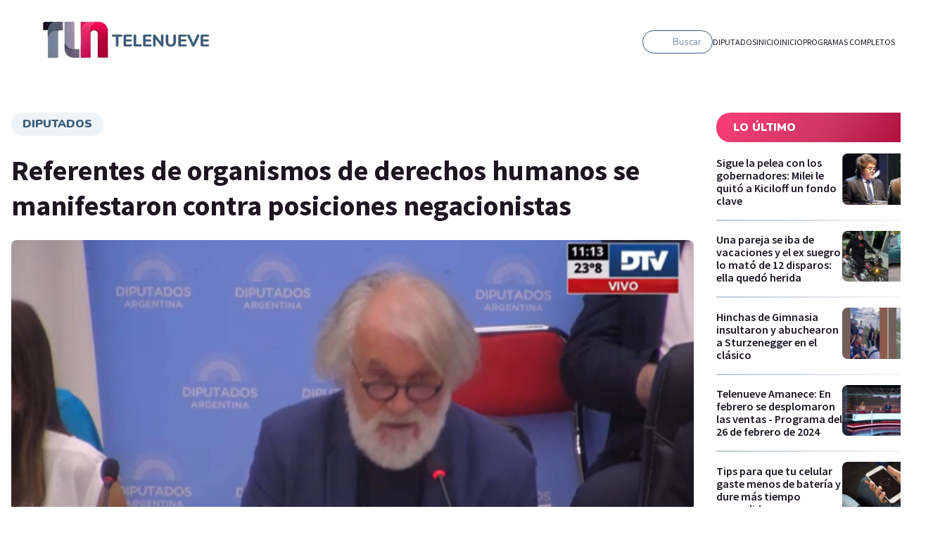

--- FILE ---
content_type: text/html; charset=utf-8
request_url: https://telenueve.elnueve.com.ar/diputados-en-vivo/28251-referentes-de-organismos-de-derechos-humanos-se-manifestaron-contra
body_size: 17599
content:
<!DOCTYPE html><html><head><meta name="viewport" content="width=device-width"/><meta charSet="utf-8"/><meta name="TeleNueve" content="Tele Nueve" class="jsx-1282172143"/><link rel="icon" href="/favicon.ico" class="jsx-1282172143"/><link rel="preconnect" href="https://fonts.googleapis.com" class="jsx-1282172143"/><link rel="preconnect" href="https://fonts.gstatic.com" crossorigin="true" class="jsx-1282172143"/><link rel="canonical" href="https://telenueve.elnueve.com.ar/diputados-en-vivo/28251-referentes-de-organismos-de-derechos-humanos-se-manifestaron-contra"/><link rel="image_src" href="https://www.elnueve.com.ar/articles/c9-show-hero.jpg"/><title>Referentes de organismos de derechos humanos se manifestaron contra posiciones negacionistas | Canal 9</title><meta name="description" content="La Comisión de Derechos Humanos y Garantías avanzó en el tratamiento de distintos proyectos ante las posiciones negacionistas del terrorismo de Estado y de los crímenes de lesa humanidad."/><meta property="fb:app_id" content="1409310585928626"/><meta property="og:site_name" content="Canal 9"/><meta property="og:type" content="article"/><meta property="og:url" content="https://telenueve.elnueve.com.ar/diputados-en-vivo/28251-referentes-de-organismos-de-derechos-humanos-se-manifestaron-contra"/><meta property="og:title" content="Referentes de organismos de derechos humanos se manifestaron contra posiciones negacionistas"/><meta property="og:description" content="La Comisión de Derechos Humanos y Garantías avanzó en el tratamiento de distintos proyectos ante las posiciones negacionistas del terrorismo de Estado y de los crímenes de lesa humanidad."/><meta property="og:image" content="https://img.elnueve.com.ar/sites/default/files/styles/1_91_1_max_1200px/public/2023-11/Captura%20de%20pantalla%202023-11-09%20220608.png?h=dd41b3d7&amp;itok=RjqdK21l"/><meta property="og:image:width" content="1200"/><meta property="og:image:height" content="630"/><meta property="og:image:alt" content="dsds"/><meta property="article:tag" content="diputados"/><meta property="article:tag" content="Canal 9"/><meta property="article:published_time" content="Jue, 09/11/2023 - 21:50"/><meta property="article:modified_time" content="Jue, 09/11/2023 - 21:59"/><meta name="twitter:card" content="summary_large_image"/><meta name="twitter:description" content="La Comisión de Derechos Humanos y Garantías avanzó en el tratamiento de distintos proyectos ante las posiciones negacionistas del terrorismo de Estado y de los crímenes de lesa humanidad."/><meta name="twitter:site" content="@canal9oficial"/><meta name="twitter:title" content="Referentes de organismos de derechos humanos se manifestaron contra posiciones negacionistas"/><meta name="twitter:url" content="https://telenueve.elnueve.com.ar/diputados-en-vivo/28251-referentes-de-organismos-de-derechos-humanos-se-manifestaron-contra"/><meta name="twitter:image:alt" content="dsds"/><meta name="twitter:image:height" content="512"/><meta name="twitter:image:width" content="1024"/><meta name="twitter:image" content="https://img.elnueve.com.ar/sites/default/files/styles/2_1_max_1024px/public/2023-11/Captura%20de%20pantalla%202023-11-09%20220608.png?h=dd41b3d7&amp;itok=GLZnLyQn"/><script type="application/ld+json">{"@context":"https://schema.org","@graph":[{"@type":"NewsArticle","headline":"Referentes de organismos de derechos humanos se manifestaron contra posiciones negacionistas","name":"Referentes de organismos de derechos humanos se manifestaron contra posiciones negacionistas","about":["<a href=\"/tag/519-diputados\" hreflang=\"es\">diputados</a>","<a href=\"/tag/464-canal-9\" hreflang=\"es\">Canal 9</a>"],"description":"La Comisión de Derechos Humanos y Garantías avanzó en el tratamiento de distintos proyectos ante las posiciones negacionistas del terrorismo de Estado y de los crímenes de lesa humanidad.","image":{"@type":"ImageObject","representativeOfPage":"True","url":"https://img.elnueve.com.ar/sites/default/files/styles/1_91_1_max_1200px/public/2023-11/Captura%20de%20pantalla%202023-11-09%20220608.png?h=dd41b3d7&itok=RjqdK21l","width":"1200","height":"630"},"datePublished":"Jue, 09/11/2023 - 21:50","dateModified":"Jue, 09/11/2023 - 21:59","isAccessibleForFree":"True","author":{"@type":"Person","name":"IP Noticias","logo":{"@type":"ImageObject","representativeOfPage":"False","url":"https://img.elnueve.com.ar/sites/default/files/styles/fixed_height_60px/theme/ip_theme/media/ip_article_logo.png?itok=0sIR5NI2","width":"169","height":"60"}},"publisher":{"@type":"NewsMediaOrganization","@id":"https://ip.digital","name":"Canal 9","url":"https://ip.digital","sameAs":["https://es.wikipedia.org/wiki/Informaci%C3%B3n_Period%C3%ADstica","https://twitter.com/_ipnoticias","https://facebook.com/IPNoticias","https://instagram.com/ip_noticias","https://www.youtube.com/channel/UC1bBjOZieJWHbsFA0LwjjJA"],"logo":{"@type":"ImageObject","url":"https://img.elnueve.com.ar/sites/default/files/styles/1_1_max_364px/theme/ip_theme/media/ip_logo.png?itok=A2SNjcDA","width":"364","height":"364"}},"mainEntityOfPage":"https://telenueve.elnueve.com.ar/diputados-en-vivo/28251-referentes-de-organismos-de-derechos-humanos-se-manifestaron-contra"},{"@type":"NewsMediaOrganization","@id":"telenueve.elnueve.com.ar","description":"Slogan del Canal 9","name":"Canal 9","sameAs":["https://es.wikipedia.org/wiki/Informaci%C3%B3n_Period%C3%ADstica","https://twitter.com/_ipnoticias","https://facebook.com/IPNoticias","https://instagram.com/ip_noticias","https://www.youtube.com/channel/UC1bBjOZieJWHbsFA0LwjjJA"],"url":"https://telenueve.elnueve.com.ar","logo":{"@type":"ImageObject","url":"https://img.elnueve.com.ar/sites/default/files/styles/1_1_max_364px/theme/ip_theme/media/ip_logo.png?itok=A2SNjcDA","width":"364","height":"364"},"address":{"@type":"PostalAddress","streetAddress":"Conde 70","addressLocality":"Colegiales","addressRegion":"CABA","postalCode":"1426","addressCountry":"AR"}},{"@type":"WebSite","@id":"telenueve.elnueve.com.ar","name":"Canal 9","url":"https://telenueve.elnueve.com.ar","inLanguage":"es"}]}</script><meta name="next-head-count" content="35"/><link rel="preconnect" href="https://fonts.gstatic.com" crossorigin /><link rel="preload" href="/_next/static/css/8630ccc18b27c0e4.css" as="style"/><link rel="stylesheet" href="/_next/static/css/8630ccc18b27c0e4.css" data-n-g=""/><link rel="preload" href="/_next/static/css/f1f6d8b8e8d6ea32.css" as="style"/><link rel="stylesheet" href="/_next/static/css/f1f6d8b8e8d6ea32.css" data-n-p=""/><link rel="preload" href="/_next/static/css/19fe59053831d8c3.css" as="style"/><link rel="stylesheet" href="/_next/static/css/19fe59053831d8c3.css" data-n-p=""/><noscript data-n-css=""></noscript><script defer="" nomodule="" src="/_next/static/chunks/polyfills-5cd94c89d3acac5f.js"></script><script src="/_next/static/chunks/webpack-7c6bc834faa54ff5.js" defer=""></script><script src="/_next/static/chunks/framework-5f4595e5518b5600.js" defer=""></script><script src="/_next/static/chunks/main-ae725f9a8cc9a5c3.js" defer=""></script><script src="/_next/static/chunks/pages/_app-ee5daf94500a5369.js" defer=""></script><script src="/_next/static/chunks/cb1608f2-96ac29ec1cf86597.js" defer=""></script><script src="/_next/static/chunks/2852872c-8365a197463ecf88.js" defer=""></script><script src="/_next/static/chunks/0f1ac474-1396a7818e77136a.js" defer=""></script><script src="/_next/static/chunks/61-d14d5f9c53b449b7.js" defer=""></script><script src="/_next/static/chunks/114-4d699dc88e5f1a6f.js" defer=""></script><script src="/_next/static/chunks/833-9b3185cf09e8b613.js" defer=""></script><script src="/_next/static/chunks/79-9b791998ab019ffe.js" defer=""></script><script src="/_next/static/chunks/397-731a6ec6cbc3d27d.js" defer=""></script><script src="/_next/static/chunks/pages/%5Bprogram%5D/%5Bslug%5D-2a94d71e13c22dd7.js" defer=""></script><script src="/_next/static/KPE_Y_h8jj9NExrphZq0Z/_buildManifest.js" defer=""></script><script src="/_next/static/KPE_Y_h8jj9NExrphZq0Z/_ssgManifest.js" defer=""></script><script src="/_next/static/KPE_Y_h8jj9NExrphZq0Z/_middlewareManifest.js" defer=""></script><style id="__jsx-2420492036">.containerAside_container__rWUI8.jsx-2420492036{background:linear-gradient(120.67deg,#1d1520 0%, 100%);}.tag.jsx-2420492036{background:red;}</style><style id="__jsx-885082728">.undefined.jsx-885082728{background:linear-gradient(120.67deg,#1d1520 0%, 100%);}</style><style id="__jsx-814257230">.columns-4.jsx-814257230{grid-template-columns:repeat(4,1fr);}@media screen and (max-width:1024px){.columns-4.jsx-814257230{grid-template-columns:repeat(2,1fr);}}</style><style id="__jsx-1197779097">.ad-slot-box.jsx-1197779097{height:300px;width:250px;display:inline-block;}.ad-slot-bigbox.jsx-1197779097{height:600px;width:250px;display:inline-block;}@media screen and (max-width:730px){.ad-slot-billboard.jsx-1197779097{height:50px;width:320px;display:inline-block;}}@media screen and (min-width:731px){.ad-slot-billboard.jsx-1197779097{height:90px;width:728px;display:inline-block;}}</style><style id="__jsx-1282172143">body{background:#fff;}</style><style data-href="https://fonts.googleapis.com/css2?family=Nunito:wght@400;500;600;700;900&family=Source+Sans+Pro:wght@400;600;700&display=swap">@font-face{font-family:'Nunito';font-style:normal;font-weight:400;font-display:swap;src:url(https://fonts.gstatic.com/s/nunito/v26/XRXI3I6Li01BKofiOc5wtlZ2di8HDLshRTA.woff) format('woff')}@font-face{font-family:'Nunito';font-style:normal;font-weight:500;font-display:swap;src:url(https://fonts.gstatic.com/s/nunito/v26/XRXI3I6Li01BKofiOc5wtlZ2di8HDIkhRTA.woff) format('woff')}@font-face{font-family:'Nunito';font-style:normal;font-weight:600;font-display:swap;src:url(https://fonts.gstatic.com/s/nunito/v26/XRXI3I6Li01BKofiOc5wtlZ2di8HDGUmRTA.woff) format('woff')}@font-face{font-family:'Nunito';font-style:normal;font-weight:700;font-display:swap;src:url(https://fonts.gstatic.com/s/nunito/v26/XRXI3I6Li01BKofiOc5wtlZ2di8HDFwmRTA.woff) format('woff')}@font-face{font-family:'Nunito';font-style:normal;font-weight:900;font-display:swap;src:url(https://fonts.gstatic.com/s/nunito/v26/XRXI3I6Li01BKofiOc5wtlZ2di8HDBImRTA.woff) format('woff')}@font-face{font-family:'Source Sans Pro';font-style:normal;font-weight:400;font-display:swap;src:url(https://fonts.gstatic.com/s/sourcesanspro/v22/6xK3dSBYKcSV-LCoeQqfX1RYOo3aPA.woff) format('woff')}@font-face{font-family:'Source Sans Pro';font-style:normal;font-weight:600;font-display:swap;src:url(https://fonts.gstatic.com/s/sourcesanspro/v22/6xKydSBYKcSV-LCoeQqfX1RYOo3i54rAkw.woff) format('woff')}@font-face{font-family:'Source Sans Pro';font-style:normal;font-weight:700;font-display:swap;src:url(https://fonts.gstatic.com/s/sourcesanspro/v22/6xKydSBYKcSV-LCoeQqfX1RYOo3ig4vAkw.woff) format('woff')}@font-face{font-family:'Nunito';font-style:normal;font-weight:400;font-display:swap;src:url(https://fonts.gstatic.com/s/nunito/v26/XRXV3I6Li01BKofIOOaBTMnFcQIG.woff2) format('woff2');unicode-range:U+0460-052F,U+1C80-1C88,U+20B4,U+2DE0-2DFF,U+A640-A69F,U+FE2E-FE2F}@font-face{font-family:'Nunito';font-style:normal;font-weight:400;font-display:swap;src:url(https://fonts.gstatic.com/s/nunito/v26/XRXV3I6Li01BKofIMeaBTMnFcQIG.woff2) format('woff2');unicode-range:U+0301,U+0400-045F,U+0490-0491,U+04B0-04B1,U+2116}@font-face{font-family:'Nunito';font-style:normal;font-weight:400;font-display:swap;src:url(https://fonts.gstatic.com/s/nunito/v26/XRXV3I6Li01BKofIOuaBTMnFcQIG.woff2) format('woff2');unicode-range:U+0102-0103,U+0110-0111,U+0128-0129,U+0168-0169,U+01A0-01A1,U+01AF-01B0,U+0300-0301,U+0303-0304,U+0308-0309,U+0323,U+0329,U+1EA0-1EF9,U+20AB}@font-face{font-family:'Nunito';font-style:normal;font-weight:400;font-display:swap;src:url(https://fonts.gstatic.com/s/nunito/v26/XRXV3I6Li01BKofIO-aBTMnFcQIG.woff2) format('woff2');unicode-range:U+0100-02AF,U+0304,U+0308,U+0329,U+1E00-1E9F,U+1EF2-1EFF,U+2020,U+20A0-20AB,U+20AD-20C0,U+2113,U+2C60-2C7F,U+A720-A7FF}@font-face{font-family:'Nunito';font-style:normal;font-weight:400;font-display:swap;src:url(https://fonts.gstatic.com/s/nunito/v26/XRXV3I6Li01BKofINeaBTMnFcQ.woff2) format('woff2');unicode-range:U+0000-00FF,U+0131,U+0152-0153,U+02BB-02BC,U+02C6,U+02DA,U+02DC,U+0304,U+0308,U+0329,U+2000-206F,U+2074,U+20AC,U+2122,U+2191,U+2193,U+2212,U+2215,U+FEFF,U+FFFD}@font-face{font-family:'Nunito';font-style:normal;font-weight:500;font-display:swap;src:url(https://fonts.gstatic.com/s/nunito/v26/XRXV3I6Li01BKofIOOaBTMnFcQIG.woff2) format('woff2');unicode-range:U+0460-052F,U+1C80-1C88,U+20B4,U+2DE0-2DFF,U+A640-A69F,U+FE2E-FE2F}@font-face{font-family:'Nunito';font-style:normal;font-weight:500;font-display:swap;src:url(https://fonts.gstatic.com/s/nunito/v26/XRXV3I6Li01BKofIMeaBTMnFcQIG.woff2) format('woff2');unicode-range:U+0301,U+0400-045F,U+0490-0491,U+04B0-04B1,U+2116}@font-face{font-family:'Nunito';font-style:normal;font-weight:500;font-display:swap;src:url(https://fonts.gstatic.com/s/nunito/v26/XRXV3I6Li01BKofIOuaBTMnFcQIG.woff2) format('woff2');unicode-range:U+0102-0103,U+0110-0111,U+0128-0129,U+0168-0169,U+01A0-01A1,U+01AF-01B0,U+0300-0301,U+0303-0304,U+0308-0309,U+0323,U+0329,U+1EA0-1EF9,U+20AB}@font-face{font-family:'Nunito';font-style:normal;font-weight:500;font-display:swap;src:url(https://fonts.gstatic.com/s/nunito/v26/XRXV3I6Li01BKofIO-aBTMnFcQIG.woff2) format('woff2');unicode-range:U+0100-02AF,U+0304,U+0308,U+0329,U+1E00-1E9F,U+1EF2-1EFF,U+2020,U+20A0-20AB,U+20AD-20C0,U+2113,U+2C60-2C7F,U+A720-A7FF}@font-face{font-family:'Nunito';font-style:normal;font-weight:500;font-display:swap;src:url(https://fonts.gstatic.com/s/nunito/v26/XRXV3I6Li01BKofINeaBTMnFcQ.woff2) format('woff2');unicode-range:U+0000-00FF,U+0131,U+0152-0153,U+02BB-02BC,U+02C6,U+02DA,U+02DC,U+0304,U+0308,U+0329,U+2000-206F,U+2074,U+20AC,U+2122,U+2191,U+2193,U+2212,U+2215,U+FEFF,U+FFFD}@font-face{font-family:'Nunito';font-style:normal;font-weight:600;font-display:swap;src:url(https://fonts.gstatic.com/s/nunito/v26/XRXV3I6Li01BKofIOOaBTMnFcQIG.woff2) format('woff2');unicode-range:U+0460-052F,U+1C80-1C88,U+20B4,U+2DE0-2DFF,U+A640-A69F,U+FE2E-FE2F}@font-face{font-family:'Nunito';font-style:normal;font-weight:600;font-display:swap;src:url(https://fonts.gstatic.com/s/nunito/v26/XRXV3I6Li01BKofIMeaBTMnFcQIG.woff2) format('woff2');unicode-range:U+0301,U+0400-045F,U+0490-0491,U+04B0-04B1,U+2116}@font-face{font-family:'Nunito';font-style:normal;font-weight:600;font-display:swap;src:url(https://fonts.gstatic.com/s/nunito/v26/XRXV3I6Li01BKofIOuaBTMnFcQIG.woff2) format('woff2');unicode-range:U+0102-0103,U+0110-0111,U+0128-0129,U+0168-0169,U+01A0-01A1,U+01AF-01B0,U+0300-0301,U+0303-0304,U+0308-0309,U+0323,U+0329,U+1EA0-1EF9,U+20AB}@font-face{font-family:'Nunito';font-style:normal;font-weight:600;font-display:swap;src:url(https://fonts.gstatic.com/s/nunito/v26/XRXV3I6Li01BKofIO-aBTMnFcQIG.woff2) format('woff2');unicode-range:U+0100-02AF,U+0304,U+0308,U+0329,U+1E00-1E9F,U+1EF2-1EFF,U+2020,U+20A0-20AB,U+20AD-20C0,U+2113,U+2C60-2C7F,U+A720-A7FF}@font-face{font-family:'Nunito';font-style:normal;font-weight:600;font-display:swap;src:url(https://fonts.gstatic.com/s/nunito/v26/XRXV3I6Li01BKofINeaBTMnFcQ.woff2) format('woff2');unicode-range:U+0000-00FF,U+0131,U+0152-0153,U+02BB-02BC,U+02C6,U+02DA,U+02DC,U+0304,U+0308,U+0329,U+2000-206F,U+2074,U+20AC,U+2122,U+2191,U+2193,U+2212,U+2215,U+FEFF,U+FFFD}@font-face{font-family:'Nunito';font-style:normal;font-weight:700;font-display:swap;src:url(https://fonts.gstatic.com/s/nunito/v26/XRXV3I6Li01BKofIOOaBTMnFcQIG.woff2) format('woff2');unicode-range:U+0460-052F,U+1C80-1C88,U+20B4,U+2DE0-2DFF,U+A640-A69F,U+FE2E-FE2F}@font-face{font-family:'Nunito';font-style:normal;font-weight:700;font-display:swap;src:url(https://fonts.gstatic.com/s/nunito/v26/XRXV3I6Li01BKofIMeaBTMnFcQIG.woff2) format('woff2');unicode-range:U+0301,U+0400-045F,U+0490-0491,U+04B0-04B1,U+2116}@font-face{font-family:'Nunito';font-style:normal;font-weight:700;font-display:swap;src:url(https://fonts.gstatic.com/s/nunito/v26/XRXV3I6Li01BKofIOuaBTMnFcQIG.woff2) format('woff2');unicode-range:U+0102-0103,U+0110-0111,U+0128-0129,U+0168-0169,U+01A0-01A1,U+01AF-01B0,U+0300-0301,U+0303-0304,U+0308-0309,U+0323,U+0329,U+1EA0-1EF9,U+20AB}@font-face{font-family:'Nunito';font-style:normal;font-weight:700;font-display:swap;src:url(https://fonts.gstatic.com/s/nunito/v26/XRXV3I6Li01BKofIO-aBTMnFcQIG.woff2) format('woff2');unicode-range:U+0100-02AF,U+0304,U+0308,U+0329,U+1E00-1E9F,U+1EF2-1EFF,U+2020,U+20A0-20AB,U+20AD-20C0,U+2113,U+2C60-2C7F,U+A720-A7FF}@font-face{font-family:'Nunito';font-style:normal;font-weight:700;font-display:swap;src:url(https://fonts.gstatic.com/s/nunito/v26/XRXV3I6Li01BKofINeaBTMnFcQ.woff2) format('woff2');unicode-range:U+0000-00FF,U+0131,U+0152-0153,U+02BB-02BC,U+02C6,U+02DA,U+02DC,U+0304,U+0308,U+0329,U+2000-206F,U+2074,U+20AC,U+2122,U+2191,U+2193,U+2212,U+2215,U+FEFF,U+FFFD}@font-face{font-family:'Nunito';font-style:normal;font-weight:900;font-display:swap;src:url(https://fonts.gstatic.com/s/nunito/v26/XRXV3I6Li01BKofIOOaBTMnFcQIG.woff2) format('woff2');unicode-range:U+0460-052F,U+1C80-1C88,U+20B4,U+2DE0-2DFF,U+A640-A69F,U+FE2E-FE2F}@font-face{font-family:'Nunito';font-style:normal;font-weight:900;font-display:swap;src:url(https://fonts.gstatic.com/s/nunito/v26/XRXV3I6Li01BKofIMeaBTMnFcQIG.woff2) format('woff2');unicode-range:U+0301,U+0400-045F,U+0490-0491,U+04B0-04B1,U+2116}@font-face{font-family:'Nunito';font-style:normal;font-weight:900;font-display:swap;src:url(https://fonts.gstatic.com/s/nunito/v26/XRXV3I6Li01BKofIOuaBTMnFcQIG.woff2) format('woff2');unicode-range:U+0102-0103,U+0110-0111,U+0128-0129,U+0168-0169,U+01A0-01A1,U+01AF-01B0,U+0300-0301,U+0303-0304,U+0308-0309,U+0323,U+0329,U+1EA0-1EF9,U+20AB}@font-face{font-family:'Nunito';font-style:normal;font-weight:900;font-display:swap;src:url(https://fonts.gstatic.com/s/nunito/v26/XRXV3I6Li01BKofIO-aBTMnFcQIG.woff2) format('woff2');unicode-range:U+0100-02AF,U+0304,U+0308,U+0329,U+1E00-1E9F,U+1EF2-1EFF,U+2020,U+20A0-20AB,U+20AD-20C0,U+2113,U+2C60-2C7F,U+A720-A7FF}@font-face{font-family:'Nunito';font-style:normal;font-weight:900;font-display:swap;src:url(https://fonts.gstatic.com/s/nunito/v26/XRXV3I6Li01BKofINeaBTMnFcQ.woff2) format('woff2');unicode-range:U+0000-00FF,U+0131,U+0152-0153,U+02BB-02BC,U+02C6,U+02DA,U+02DC,U+0304,U+0308,U+0329,U+2000-206F,U+2074,U+20AC,U+2122,U+2191,U+2193,U+2212,U+2215,U+FEFF,U+FFFD}@font-face{font-family:'Source Sans Pro';font-style:normal;font-weight:400;font-display:swap;src:url(https://fonts.gstatic.com/s/sourcesanspro/v22/6xK3dSBYKcSV-LCoeQqfX1RYOo3qNa7lujVj9_mf.woff2) format('woff2');unicode-range:U+0460-052F,U+1C80-1C88,U+20B4,U+2DE0-2DFF,U+A640-A69F,U+FE2E-FE2F}@font-face{font-family:'Source Sans Pro';font-style:normal;font-weight:400;font-display:swap;src:url(https://fonts.gstatic.com/s/sourcesanspro/v22/6xK3dSBYKcSV-LCoeQqfX1RYOo3qPK7lujVj9_mf.woff2) format('woff2');unicode-range:U+0301,U+0400-045F,U+0490-0491,U+04B0-04B1,U+2116}@font-face{font-family:'Source Sans Pro';font-style:normal;font-weight:400;font-display:swap;src:url(https://fonts.gstatic.com/s/sourcesanspro/v22/6xK3dSBYKcSV-LCoeQqfX1RYOo3qNK7lujVj9_mf.woff2) format('woff2');unicode-range:U+1F00-1FFF}@font-face{font-family:'Source Sans Pro';font-style:normal;font-weight:400;font-display:swap;src:url(https://fonts.gstatic.com/s/sourcesanspro/v22/6xK3dSBYKcSV-LCoeQqfX1RYOo3qO67lujVj9_mf.woff2) format('woff2');unicode-range:U+0370-0377,U+037A-037F,U+0384-038A,U+038C,U+038E-03A1,U+03A3-03FF}@font-face{font-family:'Source Sans Pro';font-style:normal;font-weight:400;font-display:swap;src:url(https://fonts.gstatic.com/s/sourcesanspro/v22/6xK3dSBYKcSV-LCoeQqfX1RYOo3qN67lujVj9_mf.woff2) format('woff2');unicode-range:U+0102-0103,U+0110-0111,U+0128-0129,U+0168-0169,U+01A0-01A1,U+01AF-01B0,U+0300-0301,U+0303-0304,U+0308-0309,U+0323,U+0329,U+1EA0-1EF9,U+20AB}@font-face{font-family:'Source Sans Pro';font-style:normal;font-weight:400;font-display:swap;src:url(https://fonts.gstatic.com/s/sourcesanspro/v22/6xK3dSBYKcSV-LCoeQqfX1RYOo3qNq7lujVj9_mf.woff2) format('woff2');unicode-range:U+0100-02AF,U+0304,U+0308,U+0329,U+1E00-1E9F,U+1EF2-1EFF,U+2020,U+20A0-20AB,U+20AD-20C0,U+2113,U+2C60-2C7F,U+A720-A7FF}@font-face{font-family:'Source Sans Pro';font-style:normal;font-weight:400;font-display:swap;src:url(https://fonts.gstatic.com/s/sourcesanspro/v22/6xK3dSBYKcSV-LCoeQqfX1RYOo3qOK7lujVj9w.woff2) format('woff2');unicode-range:U+0000-00FF,U+0131,U+0152-0153,U+02BB-02BC,U+02C6,U+02DA,U+02DC,U+0304,U+0308,U+0329,U+2000-206F,U+2074,U+20AC,U+2122,U+2191,U+2193,U+2212,U+2215,U+FEFF,U+FFFD}@font-face{font-family:'Source Sans Pro';font-style:normal;font-weight:600;font-display:swap;src:url(https://fonts.gstatic.com/s/sourcesanspro/v22/6xKydSBYKcSV-LCoeQqfX1RYOo3i54rwmhdu3cOWxy40.woff2) format('woff2');unicode-range:U+0460-052F,U+1C80-1C88,U+20B4,U+2DE0-2DFF,U+A640-A69F,U+FE2E-FE2F}@font-face{font-family:'Source Sans Pro';font-style:normal;font-weight:600;font-display:swap;src:url(https://fonts.gstatic.com/s/sourcesanspro/v22/6xKydSBYKcSV-LCoeQqfX1RYOo3i54rwkxdu3cOWxy40.woff2) format('woff2');unicode-range:U+0301,U+0400-045F,U+0490-0491,U+04B0-04B1,U+2116}@font-face{font-family:'Source Sans Pro';font-style:normal;font-weight:600;font-display:swap;src:url(https://fonts.gstatic.com/s/sourcesanspro/v22/6xKydSBYKcSV-LCoeQqfX1RYOo3i54rwmxdu3cOWxy40.woff2) format('woff2');unicode-range:U+1F00-1FFF}@font-face{font-family:'Source Sans Pro';font-style:normal;font-weight:600;font-display:swap;src:url(https://fonts.gstatic.com/s/sourcesanspro/v22/6xKydSBYKcSV-LCoeQqfX1RYOo3i54rwlBdu3cOWxy40.woff2) format('woff2');unicode-range:U+0370-0377,U+037A-037F,U+0384-038A,U+038C,U+038E-03A1,U+03A3-03FF}@font-face{font-family:'Source Sans Pro';font-style:normal;font-weight:600;font-display:swap;src:url(https://fonts.gstatic.com/s/sourcesanspro/v22/6xKydSBYKcSV-LCoeQqfX1RYOo3i54rwmBdu3cOWxy40.woff2) format('woff2');unicode-range:U+0102-0103,U+0110-0111,U+0128-0129,U+0168-0169,U+01A0-01A1,U+01AF-01B0,U+0300-0301,U+0303-0304,U+0308-0309,U+0323,U+0329,U+1EA0-1EF9,U+20AB}@font-face{font-family:'Source Sans Pro';font-style:normal;font-weight:600;font-display:swap;src:url(https://fonts.gstatic.com/s/sourcesanspro/v22/6xKydSBYKcSV-LCoeQqfX1RYOo3i54rwmRdu3cOWxy40.woff2) format('woff2');unicode-range:U+0100-02AF,U+0304,U+0308,U+0329,U+1E00-1E9F,U+1EF2-1EFF,U+2020,U+20A0-20AB,U+20AD-20C0,U+2113,U+2C60-2C7F,U+A720-A7FF}@font-face{font-family:'Source Sans Pro';font-style:normal;font-weight:600;font-display:swap;src:url(https://fonts.gstatic.com/s/sourcesanspro/v22/6xKydSBYKcSV-LCoeQqfX1RYOo3i54rwlxdu3cOWxw.woff2) format('woff2');unicode-range:U+0000-00FF,U+0131,U+0152-0153,U+02BB-02BC,U+02C6,U+02DA,U+02DC,U+0304,U+0308,U+0329,U+2000-206F,U+2074,U+20AC,U+2122,U+2191,U+2193,U+2212,U+2215,U+FEFF,U+FFFD}@font-face{font-family:'Source Sans Pro';font-style:normal;font-weight:700;font-display:swap;src:url(https://fonts.gstatic.com/s/sourcesanspro/v22/6xKydSBYKcSV-LCoeQqfX1RYOo3ig4vwmhdu3cOWxy40.woff2) format('woff2');unicode-range:U+0460-052F,U+1C80-1C88,U+20B4,U+2DE0-2DFF,U+A640-A69F,U+FE2E-FE2F}@font-face{font-family:'Source Sans Pro';font-style:normal;font-weight:700;font-display:swap;src:url(https://fonts.gstatic.com/s/sourcesanspro/v22/6xKydSBYKcSV-LCoeQqfX1RYOo3ig4vwkxdu3cOWxy40.woff2) format('woff2');unicode-range:U+0301,U+0400-045F,U+0490-0491,U+04B0-04B1,U+2116}@font-face{font-family:'Source Sans Pro';font-style:normal;font-weight:700;font-display:swap;src:url(https://fonts.gstatic.com/s/sourcesanspro/v22/6xKydSBYKcSV-LCoeQqfX1RYOo3ig4vwmxdu3cOWxy40.woff2) format('woff2');unicode-range:U+1F00-1FFF}@font-face{font-family:'Source Sans Pro';font-style:normal;font-weight:700;font-display:swap;src:url(https://fonts.gstatic.com/s/sourcesanspro/v22/6xKydSBYKcSV-LCoeQqfX1RYOo3ig4vwlBdu3cOWxy40.woff2) format('woff2');unicode-range:U+0370-0377,U+037A-037F,U+0384-038A,U+038C,U+038E-03A1,U+03A3-03FF}@font-face{font-family:'Source Sans Pro';font-style:normal;font-weight:700;font-display:swap;src:url(https://fonts.gstatic.com/s/sourcesanspro/v22/6xKydSBYKcSV-LCoeQqfX1RYOo3ig4vwmBdu3cOWxy40.woff2) format('woff2');unicode-range:U+0102-0103,U+0110-0111,U+0128-0129,U+0168-0169,U+01A0-01A1,U+01AF-01B0,U+0300-0301,U+0303-0304,U+0308-0309,U+0323,U+0329,U+1EA0-1EF9,U+20AB}@font-face{font-family:'Source Sans Pro';font-style:normal;font-weight:700;font-display:swap;src:url(https://fonts.gstatic.com/s/sourcesanspro/v22/6xKydSBYKcSV-LCoeQqfX1RYOo3ig4vwmRdu3cOWxy40.woff2) format('woff2');unicode-range:U+0100-02AF,U+0304,U+0308,U+0329,U+1E00-1E9F,U+1EF2-1EFF,U+2020,U+20A0-20AB,U+20AD-20C0,U+2113,U+2C60-2C7F,U+A720-A7FF}@font-face{font-family:'Source Sans Pro';font-style:normal;font-weight:700;font-display:swap;src:url(https://fonts.gstatic.com/s/sourcesanspro/v22/6xKydSBYKcSV-LCoeQqfX1RYOo3ig4vwlxdu3cOWxw.woff2) format('woff2');unicode-range:U+0000-00FF,U+0131,U+0152-0153,U+02BB-02BC,U+02C6,U+02DA,U+02DC,U+0304,U+0308,U+0329,U+2000-206F,U+2074,U+20AC,U+2122,U+2191,U+2193,U+2212,U+2215,U+FEFF,U+FFFD}</style></head><body><div id="__next" data-reactroot=""><div class="jsx-1282172143 site-content  undefined"><header class="header_header__Be4gv undefined undefined "><div class="header_container__2lE7K header_headerInner__hFFhU"><div class="header_left__ap_X2"><div class="SiteLogo_logo__7OKeS"><a class="SiteLogo_logoInner__f9FmF" href="/telenueve"><div class="SiteLogo_isotipo_TL9__6FNe9"><span style="box-sizing:border-box;display:inline-block;overflow:hidden;width:initial;height:initial;background:none;opacity:1;border:0;margin:0;padding:0;position:relative;max-width:100%"><span style="box-sizing:border-box;display:block;width:initial;height:initial;background:none;opacity:1;border:0;margin:0;padding:0;max-width:100%"><img style="display:block;max-width:100%;width:initial;height:initial;background:none;opacity:1;border:0;margin:0;padding:0" alt="" aria-hidden="true" src="data:image/svg+xml,%3csvg%20xmlns=%27http://www.w3.org/2000/svg%27%20version=%271.1%27%20width=%27102%27%20height=%2764%27/%3e"/></span><img alt="isotipo" src="[data-uri]" decoding="async" data-nimg="intrinsic" style="position:absolute;top:0;left:0;bottom:0;right:0;box-sizing:border-box;padding:0;border:none;margin:auto;display:block;width:0;height:0;min-width:100%;max-width:100%;min-height:100%;max-height:100%"/><noscript><img alt="isotipo" srcSet="/_next/image?url=%2Flogo%2Fisotipo.png&amp;w=128&amp;q=75 1x, /_next/image?url=%2Flogo%2Fisotipo.png&amp;w=256&amp;q=75 2x" src="/_next/image?url=%2Flogo%2Fisotipo.png&amp;w=256&amp;q=75" decoding="async" data-nimg="intrinsic" style="position:absolute;top:0;left:0;bottom:0;right:0;box-sizing:border-box;padding:0;border:none;margin:auto;display:block;width:0;height:0;min-width:100%;max-width:100%;min-height:100%;max-height:100%" loading="lazy"/></noscript></span></div><div class="SiteLogo_logotipo_TL9__WDNFp"><span style="box-sizing:border-box;display:inline-block;overflow:hidden;width:initial;height:initial;background:none;opacity:1;border:0;margin:0;padding:0;position:relative;max-width:100%"><span style="box-sizing:border-box;display:block;width:initial;height:initial;background:none;opacity:1;border:0;margin:0;padding:0;max-width:100%"><img style="display:block;max-width:100%;width:initial;height:initial;background:none;opacity:1;border:0;margin:0;padding:0" alt="" aria-hidden="true" src="data:image/svg+xml,%3csvg%20xmlns=%27http://www.w3.org/2000/svg%27%20version=%271.1%27%20width=%27140%27%20height=%2719%27/%3e"/></span><img alt="isotipo" src="[data-uri]" decoding="async" data-nimg="intrinsic" style="position:absolute;top:0;left:0;bottom:0;right:0;box-sizing:border-box;padding:0;border:none;margin:auto;display:block;width:0;height:0;min-width:100%;max-width:100%;min-height:100%;max-height:100%"/><noscript><img alt="isotipo" srcSet="/_next/image?url=%2Flogo%2FlogotipoTL9.png&amp;w=256&amp;q=75 1x, /_next/image?url=%2Flogo%2FlogotipoTL9.png&amp;w=384&amp;q=75 2x" src="/_next/image?url=%2Flogo%2FlogotipoTL9.png&amp;w=384&amp;q=75" decoding="async" data-nimg="intrinsic" style="position:absolute;top:0;left:0;bottom:0;right:0;box-sizing:border-box;padding:0;border:none;margin:auto;display:block;width:0;height:0;min-width:100%;max-width:100%;min-height:100%;max-height:100%" loading="lazy"/></noscript></span></div></a></div></div><div class="header_right__ca9eM"><form class="SearchInput_searchContainer__DqgQH hide-on-medium"><svg class="SearchInput_searchIcon__Wg78W" width="24" height="24" fill="none" xmlns="http://www.w3.org/2000/svg"><path class="SearchInput_tl9svg__KqO0x" d="M21 21l-6-6m2-5a7 7 0 11-14 0 7 7 0 0114 0z" stroke="#fff" stroke-width="2.4" stroke-linecap="round" stroke-linejoin="round"></path></svg><input type="text" class="SearchInput_searchInput__Jh9sl SearchInput_tl9__FdQGK" required="" value=""/><button class="SearchInput_searchButton__tMADi SearchInput_tl9__FdQGK"><span>Buscar</span></button></form><nav class="MainNav_MainNav__Spvc5 undefined undefined"><ul><li><a class="undefined" href="/diputados-en-vivo">Diputados</a></li><li><a class="undefined" href="/telenueve">Inicio</a></li><li><a class="undefined" href="/">Inicio</a></li><li><a class="undefined" href="/programas-completos">Programas Completos</a></li></ul></nav><div class="MenuMobile_MenuMobile__B4pJe "><button class="btn-secondary MenuMobile_MenuBtn__MUmd0" type="button"><span>MÁS</span><svg aria-hidden="true" focusable="false" data-prefix="fas" data-icon="bars" class="svg-inline--fa fa-bars fa-w-14 " role="img" xmlns="http://www.w3.org/2000/svg" viewBox="0 0 448 512"><path fill="currentColor" d="M16 132h416c8.837 0 16-7.163 16-16V76c0-8.837-7.163-16-16-16H16C7.163 60 0 67.163 0 76v40c0 8.837 7.163 16 16 16zm0 160h416c8.837 0 16-7.163 16-16v-40c0-8.837-7.163-16-16-16H16c-8.837 0-16 7.163-16 16v40c0 8.837 7.163 16 16 16zm0 160h416c8.837 0 16-7.163 16-16v-40c0-8.837-7.163-16-16-16H16c-8.837 0-16 7.163-16 16v40c0 8.837 7.163 16 16 16z"></path></svg></button><div class="MenuMobile_MainMenuMobile__luWMV null"><div class="MenuMobile_MainMenuMobileInner__8K0jY"><div class="MenuMobile_HeaderMenu__Oc5O9"><div class="MenuMobile_HeaderMenuInner__CDKSB"><button class="btn btn-secondary MenuMobile_close__n81BY" type="button"><span>CERRAR</span><svg aria-hidden="true" focusable="false" data-prefix="fas" data-icon="times" class="svg-inline--fa fa-times fa-w-11 " role="img" xmlns="http://www.w3.org/2000/svg" viewBox="0 0 352 512"><path fill="currentColor" d="M242.72 256l100.07-100.07c12.28-12.28 12.28-32.19 0-44.48l-22.24-22.24c-12.28-12.28-32.19-12.28-44.48 0L176 189.28 75.93 89.21c-12.28-12.28-32.19-12.28-44.48 0L9.21 111.45c-12.28 12.28-12.28 32.19 0 44.48L109.28 256 9.21 356.07c-12.28 12.28-12.28 32.19 0 44.48l22.24 22.24c12.28 12.28 32.2 12.28 44.48 0L176 322.72l100.07 100.07c12.28 12.28 32.2 12.28 44.48 0l22.24-22.24c12.28-12.28 12.28-32.19 0-44.48L242.72 256z"></path></svg></button></div></div><form class="SearchInput_searchContainer__DqgQH gap-x2-bottom"><svg class="SearchInput_searchIcon__Wg78W" width="24" height="24" fill="none" xmlns="http://www.w3.org/2000/svg"><path class="SearchInput_tl9svg__KqO0x" d="M21 21l-6-6m2-5a7 7 0 11-14 0 7 7 0 0114 0z" stroke="#fff" stroke-width="2.4" stroke-linecap="round" stroke-linejoin="round"></path></svg><input type="text" class="SearchInput_searchInput__Jh9sl SearchInput_tl9__FdQGK" required="" value=""/><button class="SearchInput_searchButton__tMADi SearchInput_tl9__FdQGK"><span>Buscar</span></button></form><nav class="MainNav_MainNav__Spvc5 MainNav_mobile__47XvY undefined"><ul><li><a class="undefined" href="/diputados-en-vivo">Diputados</a></li><li><a class="undefined" href="/telenueve">Inicio</a></li><li><a class="undefined" href="/">Inicio</a></li><li><a class="undefined" href="/programas-completos">Programas Completos</a></li></ul></nav></div></div></div></div></div></header><main class="jsx-1282172143 main-content"><div id="nota_itt" data-adtype="itt" class="jsx-1282172143 ad-slot ad-slot-itt"></div><div id="nota_adhesion" data-adtype="adhesion" class="jsx-1282172143 ad-slot ad-slot-adhesion"></div><amp-analytics config="https://www.googletagmanager.com/amp.json?id=GTM-NMZ5V23" data-credentials="include"><script type="application/json">{"vars":{"PageTitle":"Referentes de organismos de derechos humanos se manifestaron contra posiciones negacionistas","PageID":"28251","PublishDate":"2023-11-09 21:50:52"}}</script></amp-analytics><section class="jsx-2420492036  containerAside_container__rWUI8"><div class="jsx-2420492036 containerAside_containerInner__zMlXH containerAside_container--sidebar__kIdB_"><div class="jsx-2420492036 "><div class="jsx-1197779097 banner-billboard-container gap-section-bottom"><div class="hide-on-medium AdBanner_wrapperBanner__yZzT0"><div class="ad-slot ad-slot-billboard" id="nota_billboard1_desktop" data-adtype="billboard"></div></div><div class="hide-on-big AdBanner_wrapperBanner__yZzT0"><div class="ad-slot ad-slot-billboard" id="nota_billboard1_mobile" data-adtype="billboard"></div></div></div><article class="jsx-1197779097 article_article__OPQ78"><div class=" Tags_tagWrapper__SFXEb"><a href="/tag/519-diputados" class="Tags_tag__d3xdB">diputados</a></div><h1 class="article_title__LKhr4">Referentes de organismos de derechos humanos se manifestaron contra posiciones negacionistas</h1><div class="jsx-1197779097 article_articleImage__bSrza"><div class="articleVideo_ImageWrapper__UMRST"><div class="articleVideo_PlayLogoWrapper__0moXo"><svg aria-hidden="true" focusable="false" data-prefix="fas" data-icon="play" class="svg-inline--fa fa-play fa-w-14 articleVideo_PlayLogo__fuKlc" role="img" xmlns="http://www.w3.org/2000/svg" viewBox="0 0 448 512"><path fill="currentColor" d="M424.4 214.7L72.4 6.6C43.8-10.3 0 6.1 0 47.9V464c0 37.5 40.7 60.1 72.4 41.3l352-208c31.4-18.5 31.5-64.1 0-82.6z"></path></svg></div><picture><source media="(max-width: 599px) and (min-device-pixel-ratio: 2),(max-width: 599px) and (-webkit-min-device-pixel-ratio: 2),(max-width: 599px) and (min-resolution: 3dppx),(max-width: 599px) and (min-resolution: 288dpi)" srcSet="https://img.elnueve.com.ar/sites/default/files/styles/16_9_max_304px/public/2023-11/Captura%20de%20pantalla%202023-11-09%20220608.png?h=dd41b3d7&amp;itok=mEX9rT1k"/><source media="(max-width: 599px) and (min-device-pixel-ratio: 1),(max-width: 599px) and (-webkit-min-device-pixel-ratio: 2),(max-width: 599px) and (min-resolution: 2dppx),(max-width: 599px) and (min-resolution: 192dpi)" srcSet="https://img.elnueve.com.ar/sites/default/files/styles/16_9_max_800px/public/2023-11/Captura%20de%20pantalla%202023-11-09%20220608.png?h=dd41b3d7&amp;itok=kUcJG-e7"/><img alt="dsds" class="round articleVideo_ArticleVideoPlaceholder__723y9" src="https://img.elnueve.com.ar/sites/default/files/2023-11/Captura%20de%20pantalla%202023-11-09%20220608.png" srcSet="https://img.elnueve.com.ar/sites/default/files/styles/16_9_max_304px/public/2023-11/Captura%20de%20pantalla%202023-11-09%20220608.png?h=dd41b3d7&amp;itok=mEX9rT1k 304w, https://img.elnueve.com.ar/sites/default/files/styles/16_9_max_800px/public/2023-11/Captura%20de%20pantalla%202023-11-09%20220608.png?h=dd41b3d7&amp;itok=kUcJG-e7 800w" loading="auto"/></picture></div></div><div class="jsx-1197779097 article_articleContent__sPdLu"><h3 class="article_subtitle__qsKE5">La Comisión de Derechos Humanos y Garantías avanzó en el tratamiento de distintos proyectos ante las posiciones negacionistas del terrorismo de Estado y de los crímenes de lesa humanidad.</h3><p class="jsx-1197779097 article_date__K_Daf">10 de noviembre de 2023</p><div class="gap-section-bottom hide-on-big AdBanner_wrapperBanner__yZzT0"><div class="ad-slot ad-slot-box" id="nota_box1_mobile" data-adtype="box"></div></div><div class=""><div class="markup-container"><p>En una nueva reunión informativa de la <strong>Comisión de Derechos Humanos y Garantías,</strong> que preside el <strong>diputado del Frente de Todos, Hugo Yasky,</strong> la referente de <strong>Madres de Plaza de Mayo Línea Fundadora, Taty Almeida,</strong> pidió “el rápido tratamiento de los proyectos que buscan <strong>castigar legalmente -no con cárcel, con inhabilitación- a todos aquellos negacionistas y a los que reivindican el genocidio”. </strong><br />
Por otra parte, <strong>Carlos Pisoni, referente de H.I.J.O.S,</strong> aseveró: “Venimos a proponer que la mejor forma de<strong> combatir el negacionismo</strong> es a través de la educación”. “Proponemos la tipificación del <strong>negacionismo para los funcionarios públicos</strong> que nieguen los crímenes de lesa humanidad reconocidos por el Estado Nacional”, especificó.<br />
En tanto, <strong>Mabel Careaga, integrante del grupo de "los 12 de la Santa Cruz" e hija de Esther Ballestrino,</strong> <strong>desaparecida en la dictadura cívico-militar,</strong> expresó: “Necesitamos <strong>sancionar el negacionismo ya que esto protege a las víctimas del terrorismo de Estado </strong>y a todas las argentinas y argentinos”.<br />
<br />
Luego, el presidente <strong>Asamblea Permanente por los Derechos Humanos (APDH), Eduardo Tavani,</strong> explicó que, bajo la bandera de <strong>“Memoria, Verdad y Justicia”,</strong> “venimos a defender un proyecto de <strong>capacitación y formación en Derechos Humanos”;</strong> mientras que Luis María Alman Bornes, titular del <strong>Movimiento Ecuménico por los Derechos Humanos</strong>, respaldó la norma al considerar que <strong>“el negacionismo es también discurso de odio”.</strong><br />
Además, desde <strong>Abuelas de Plaza de Mayo, Guillermo Pérez Roisinblit </strong>se refirió a la postura de la titular del Organismo, <strong>Estela de Carlotto,</strong> de reivindicación de los derechos humanos: “Son 137 nietas y nietos recuperados en nuestro país”.<br />
Finalmente, la <strong>legisladora porteña de Unión por la Patria Victoria Montenegro avaló una Ley anti negacionismo </strong>al indicar que <strong>“hay que construir un marco y un límite”;</strong> mientras que Verónica Torras (Centro de Estudios Legales y Sociales -CELS) afirmó: “Este debate necesita de la mayor pluralidad de voces para poder proteger el proceso de Memoria, Verdad y Justicia”. En la misma línea que su preopinante, Federico Efrón, representante de la Secretaría de Derechos Humanos de la Nación, respaldó la iniciativa que establece <strong>“la formación y capacitación en Derechos Humanos”.</strong><br />
Finalmente, el <strong>director ejecutivo del instituto de DD. HH del Mercosur, Remo Carlotto, </strong>remarcó que “<strong>la libertad de expresión no protege los discursos de odio”</strong>, al tiempo que Andrea Cuellar Camarena, de la Intersindical de Derechos Humanos, celebró los proyectos de Ley presentados. Los proyectos presentados por diferentes fuerzas políticas y analizados por la Comisión tienen como objetivo “incorporar como causal -en la ley antidiscriminatoria-el antisemitismo; crear el <strong>Observatorio para la Convivencia Democrática,</strong> modificación del artículo 213 del Código Penal de la Nación, sobre sanción para actitudes <strong>negacionistas y/o apologistas de genocidio y crímenes de lesa humanidad; </strong>y regular el Empleo público y la función Pública con modificaciones sobre erradicación de discursos de odio”.</p></div></div></div></article><section class="jsx-2420492036  containerAside_container__rWUI8"><div class="jsx-2420492036 containerAside_containerInner__zMlXH containerAside_container--no-sidebar__BjmJC"><div class="jsx-2420492036 "></div><div style="background:rgba(226, 232, 240, 0.2)" class="jsx-2420492036 containerAside_emptyAside__JTCTg"></div></div></section><div class="jsx-1197779097 article_relatedTags__lb4ap"><h4 class="jsx-1197779097">Temas que aparecen en esta nota:</h4><div class="  undefined Tags_tagsList__Iaddb"><a href="/tag/464-canal-9" class="Tags_tag__d3xdB">Canal 9</a></div></div><div class="ArticleShare_ArticleShare__ifUJe "><h4>Si te interesó, compartilo</h4><div class="ArticleShare_ArticleShareInner__31KwA"><a target="_blank" href="https://www.facebook.com/sharer/sharer.php?u=https://telenueve.elnueve.com.ar/diputados-en-vivo/28251-referentes-de-organismos-de-derechos-humanos-se-manifestaron-contra" class="btn ArticleShare_btnFacebook__MuJwy" rel="noreferrer">facebook</a><a target="_blank" href="https://twitter.com/share?text=Referentes de organismos de derechos humanos se manifestaron contra posiciones negacionistas&amp;url=https://telenueve.elnueve.com.ar/diputados-en-vivo/28251-referentes-de-organismos-de-derechos-humanos-se-manifestaron-contra" class="btn ArticleShare_btnTwitter__tKgJU" rel="noreferrer">twitter</a><a target="_blank" href="https://wa.me/?text=Referentes de organismos de derechos humanos se manifestaron contra posiciones negacionistas https://telenueve.elnueve.com.ar/diputados-en-vivo/28251-referentes-de-organismos-de-derechos-humanos-se-manifestaron-contra" class="btn ArticleShare_btnWhatsapp__rMOza" rel="noreferrer">whatsapp</a></div></div><div class="gap-section-bottom hide-on-medium AdBanner_wrapperBanner__yZzT0"><div class="ad-slot ad-slot-billboard" id="nota_billboard2_desktop" data-adtype="billboard"></div></div><div class="gap-section-bottom hide-on-big AdBanner_wrapperBanner__yZzT0"><div class="ad-slot ad-slot-box" id="nota_box2_mobile" data-adtype="box"></div></div><section class="ArticleList_relatedArticleList__1qPTW"><h3 class="jsx-885082728 TitleSection_titleSection__IDoRi
          undefined
          TitleSection_titleSection-secondary___vjJC TitleSection_size-default__UBuXD">Más para ver</h3><div class="jsx-814257230 columns-4 columns-medium-2 GridListTemplate_gridListTemplate__nV6z3 ArticleList_gridTemplate__oxpel"><article class=" ArticleTeaser_ArticleTeaser__B1jyp ArticleTeaser_teaserItem--medium__qEh4N ArticleTeaser_vertical__kgH_G undefined"><a class="ArticleTeaser_teaserItemInner__pQa3b ArticleTeaser_bg-gray__443k2" href="/central/30514-con-144-votos-favor-se-aprobo-la-ley-omnibus-en-general"><div class=" ArticleTeaser_title__xdWIg"><h3 class="">Con 144 votos a favor, se aprobó la Ley Ómnibus en general</h3></div><div class="ArticleTeaser_image__bp7BV"><div><img alt="diputados" class="round articleVideo_ArticleVideoPlaceholder__723y9" src="https://img.elnueve.com.ar/sites/default/files/styles/16_9_max_304px/public/2024-02/AP24031531318023.jpg?h=c8a745b3&amp;itok=75zT2F9F" loading="lazy"/></div></div></a></article><article class=" ArticleTeaser_ArticleTeaser__B1jyp ArticleTeaser_teaserItem--medium__qEh4N ArticleTeaser_vertical__kgH_G undefined"><a class="ArticleTeaser_teaserItemInner__pQa3b ArticleTeaser_bg-gray__443k2" href="/central/30461-echaron-una-persona-por-insultar-myriam-bregman-en-el-congreso"><div class=" ArticleTeaser_title__xdWIg"><h3 class="">Echaron a una persona por insultar a Myriam Bregman en el Congreso</h3></div><div class="ArticleTeaser_image__bp7BV"><div><img alt="YUI" class="round articleVideo_ArticleVideoPlaceholder__723y9" src="https://img.elnueve.com.ar/sites/default/files/styles/16_9_max_304px/public/2024-01/dsdsdsds_0.png?h=208bb47f&amp;itok=RLBNCIej" loading="lazy"/></div></div></a></article><article class=" ArticleTeaser_ArticleTeaser__B1jyp ArticleTeaser_teaserItem--medium__qEh4N ArticleTeaser_vertical__kgH_G undefined"><a class="ArticleTeaser_teaserItemInner__pQa3b ArticleTeaser_bg-gray__443k2" href="/central/30426-manana-se-trata-la-ley-omnibus-en-diputados-y-el-gobierno-solo-tiene-asegurado-el"><div class=" ArticleTeaser_title__xdWIg"><h3 class="">Mañana se trata la “Ley Ómnibus” en diputados y el gobierno solo tiene asegurado el quórum </h3></div><div class="ArticleTeaser_image__bp7BV"><div><img alt="2" class="round articleVideo_ArticleVideoPlaceholder__723y9" src="https://img.elnueve.com.ar/sites/default/files/styles/16_9_max_304px/public/2024-01/1692808520230823529.jpg?h=06ac0d8c&amp;itok=T19COv2I" loading="lazy"/></div></div></a></article><article class=" ArticleTeaser_ArticleTeaser__B1jyp ArticleTeaser_teaserItem--medium__qEh4N ArticleTeaser_vertical__kgH_G undefined"><a class="ArticleTeaser_teaserItemInner__pQa3b ArticleTeaser_bg-gray__443k2" href="/central/29140-juraron-los-nuevos-diputados-y-senadores-las-perlitas-de-una-jornada-clave"><div class=" ArticleTeaser_title__xdWIg"><h3 class="">Juraron los nuevos diputados y senadores, las perlitas de una jornada clave</h3></div><div class="ArticleTeaser_image__bp7BV"><div><img alt="dsdsdsd" class="round articleVideo_ArticleVideoPlaceholder__723y9" src="https://img.elnueve.com.ar/sites/default/files/styles/16_9_max_304px/public/2023-12/ddddddddddddd.png?h=208bb47f&amp;itok=A0Jx172Q" loading="lazy"/></div></div></a></article></div><div class="jsx-814257230 columns-4 columns-medium-2 GridListTemplate_gridListTemplate__nV6z3 ArticleList_gridTemplate__oxpel"><article class=" ArticleTeaser_ArticleTeaser__B1jyp ArticleTeaser_teaserItem--medium__qEh4N ArticleTeaser_vertical__kgH_G undefined"><a class="ArticleTeaser_teaserItemInner__pQa3b ArticleTeaser_bg-gray__443k2" href="/diputados-en-vivo/28346-la-ley-nacional-de-la-danza-avanzo-en-la-comision-de-cultura"><div class=" ArticleTeaser_title__xdWIg"><h3 class="">La ley nacional de la danza avanzó en la comisión de cultura</h3></div><div class="ArticleTeaser_image__bp7BV"><div><picture><source media="(max-width: 599px) and (min-device-pixel-ratio: 2),(max-width: 599px) and (-webkit-min-device-pixel-ratio: 2),(max-width: 599px) and (min-resolution: 3dppx),(max-width: 599px) and (min-resolution: 288dpi)" srcSet="https://img.elnueve.com.ar/sites/default/files/styles/16_9_max_304px/public/2023-11/Captura%20de%20pantalla%202023-11-13%20234818.png?h=27cf9afc&amp;itok=itBvjpXy"/><source media="(max-width: 599px) and (min-device-pixel-ratio: 1),(max-width: 599px) and (-webkit-min-device-pixel-ratio: 2),(max-width: 599px) and (min-resolution: 2dppx),(max-width: 599px) and (min-resolution: 192dpi)" srcSet="https://img.elnueve.com.ar/sites/default/files/styles/16_9_max_800px/public/2023-11/Captura%20de%20pantalla%202023-11-13%20234818.png?h=27cf9afc&amp;itok=KUO4rrOZ"/><img alt="dsads" class="round articleVideo_ArticleVideoPlaceholder__723y9" src="https://img.elnueve.com.ar/sites/default/files/2023-11/Captura%20de%20pantalla%202023-11-13%20234818.png" srcSet="https://img.elnueve.com.ar/sites/default/files/styles/16_9_max_304px/public/2023-11/Captura%20de%20pantalla%202023-11-13%20234818.png?h=27cf9afc&amp;itok=itBvjpXy 304w, https://img.elnueve.com.ar/sites/default/files/styles/16_9_max_800px/public/2023-11/Captura%20de%20pantalla%202023-11-13%20234818.png?h=27cf9afc&amp;itok=KUO4rrOZ 800w" loading="lazy"/></picture></div></div></a></article><article class=" ArticleTeaser_ArticleTeaser__B1jyp ArticleTeaser_teaserItem--medium__qEh4N ArticleTeaser_vertical__kgH_G undefined"><a class="ArticleTeaser_teaserItemInner__pQa3b ArticleTeaser_bg-gray__443k2" href="/diputados-en-vivo/28253-diputados-avanzo-con-el-proyecto-de-ley-de-financiamiento-educativo"><div class=" ArticleTeaser_title__xdWIg"><h3 class="">Diputados avanzó con el proyecto de Ley de Financiamiento Educativo</h3></div><div class="ArticleTeaser_image__bp7BV"><div><picture><source media="(max-width: 599px) and (min-device-pixel-ratio: 2),(max-width: 599px) and (-webkit-min-device-pixel-ratio: 2),(max-width: 599px) and (min-resolution: 3dppx),(max-width: 599px) and (min-resolution: 288dpi)" srcSet="https://img.elnueve.com.ar/sites/default/files/styles/16_9_max_304px/public/2023-11/Captura%20de%20pantalla%202023-11-09%20221829.png?h=ae4cf84c&amp;itok=iMNhiDUL"/><source media="(max-width: 599px) and (min-device-pixel-ratio: 1),(max-width: 599px) and (-webkit-min-device-pixel-ratio: 2),(max-width: 599px) and (min-resolution: 2dppx),(max-width: 599px) and (min-resolution: 192dpi)" srcSet="https://img.elnueve.com.ar/sites/default/files/styles/16_9_max_800px/public/2023-11/Captura%20de%20pantalla%202023-11-09%20221829.png?h=ae4cf84c&amp;itok=DngKNgk9"/><img alt="hhhhhhhhhh" class="round articleVideo_ArticleVideoPlaceholder__723y9" src="https://img.elnueve.com.ar/sites/default/files/2023-11/Captura%20de%20pantalla%202023-11-09%20221829.png" srcSet="https://img.elnueve.com.ar/sites/default/files/styles/16_9_max_304px/public/2023-11/Captura%20de%20pantalla%202023-11-09%20221829.png?h=ae4cf84c&amp;itok=iMNhiDUL 304w, https://img.elnueve.com.ar/sites/default/files/styles/16_9_max_800px/public/2023-11/Captura%20de%20pantalla%202023-11-09%20221829.png?h=ae4cf84c&amp;itok=DngKNgk9 800w" loading="lazy"/></picture></div></div></a></article><article class=" ArticleTeaser_ArticleTeaser__B1jyp ArticleTeaser_teaserItem--medium__qEh4N ArticleTeaser_vertical__kgH_G undefined"><a class="ArticleTeaser_teaserItemInner__pQa3b ArticleTeaser_bg-gray__443k2" href="/diputados-en-vivo/28252-comision-de-salud-analizo-la-creacion-del-programa-nacional-de-uso-adecuado"><div class=" ArticleTeaser_title__xdWIg"><h3 class="">Comisión de Salud analizó la creación del “programa nacional de uso adecuado de la cesárea”</h3></div><div class="ArticleTeaser_image__bp7BV"><div><picture><source media="(max-width: 599px) and (min-device-pixel-ratio: 2),(max-width: 599px) and (-webkit-min-device-pixel-ratio: 2),(max-width: 599px) and (min-resolution: 3dppx),(max-width: 599px) and (min-resolution: 288dpi)" srcSet="https://img.elnueve.com.ar/sites/default/files/styles/16_9_max_304px/public/2023-11/Captura%20de%20pantalla%202023-11-09%20221332.png?h=f7a6e10a&amp;itok=F1cGql45"/><source media="(max-width: 599px) and (min-device-pixel-ratio: 1),(max-width: 599px) and (-webkit-min-device-pixel-ratio: 2),(max-width: 599px) and (min-resolution: 2dppx),(max-width: 599px) and (min-resolution: 192dpi)" srcSet="https://img.elnueve.com.ar/sites/default/files/styles/16_9_max_800px/public/2023-11/Captura%20de%20pantalla%202023-11-09%20221332.png?h=f7a6e10a&amp;itok=7RxYhXop"/><img alt="dddd" class="round articleVideo_ArticleVideoPlaceholder__723y9" src="https://img.elnueve.com.ar/sites/default/files/2023-11/Captura%20de%20pantalla%202023-11-09%20221332.png" srcSet="https://img.elnueve.com.ar/sites/default/files/styles/16_9_max_304px/public/2023-11/Captura%20de%20pantalla%202023-11-09%20221332.png?h=f7a6e10a&amp;itok=F1cGql45 304w, https://img.elnueve.com.ar/sites/default/files/styles/16_9_max_800px/public/2023-11/Captura%20de%20pantalla%202023-11-09%20221332.png?h=f7a6e10a&amp;itok=7RxYhXop 800w" loading="lazy"/></picture></div></div></a></article><article class=" ArticleTeaser_ArticleTeaser__B1jyp ArticleTeaser_teaserItem--medium__qEh4N ArticleTeaser_vertical__kgH_G undefined"><a class="ArticleTeaser_teaserItemInner__pQa3b ArticleTeaser_bg-gray__443k2" href="/diputados-en-vivo/27922-cecilia-moreau-unidad-nacional-para-el-bienestar-de-los-argentinos-el"><div class=" ArticleTeaser_title__xdWIg"><h3 class="">Cecilia Moreau: “unidad nacional para el bienestar de los argentinos, el objetivo más importante”</h3></div><div class="ArticleTeaser_image__bp7BV"><div><picture><source media="(max-width: 599px) and (min-device-pixel-ratio: 2),(max-width: 599px) and (-webkit-min-device-pixel-ratio: 2),(max-width: 599px) and (min-resolution: 3dppx),(max-width: 599px) and (min-resolution: 288dpi)" srcSet="https://img.elnueve.com.ar/sites/default/files/styles/16_9_max_304px/public/2023-10/HCDN%202.jpeg?h=ada05aa9&amp;itok=EJmBoiM3"/><source media="(max-width: 599px) and (min-device-pixel-ratio: 1),(max-width: 599px) and (-webkit-min-device-pixel-ratio: 2),(max-width: 599px) and (min-resolution: 2dppx),(max-width: 599px) and (min-resolution: 192dpi)" srcSet="https://img.elnueve.com.ar/sites/default/files/styles/16_9_max_800px/public/2023-10/HCDN%202.jpeg?h=ada05aa9&amp;itok=hx1RxtsM"/><img alt="ff" class="round articleVideo_ArticleVideoPlaceholder__723y9" src="https://img.elnueve.com.ar/sites/default/files/2023-10/HCDN%202.jpeg" srcSet="https://img.elnueve.com.ar/sites/default/files/styles/16_9_max_304px/public/2023-10/HCDN%202.jpeg?h=ada05aa9&amp;itok=EJmBoiM3 304w, https://img.elnueve.com.ar/sites/default/files/styles/16_9_max_800px/public/2023-10/HCDN%202.jpeg?h=ada05aa9&amp;itok=hx1RxtsM 800w" loading="lazy"/></picture></div></div></a></article></div><div class="jsx-814257230 columns-4 columns-medium-2 GridListTemplate_gridListTemplate__nV6z3 ArticleList_gridTemplate__oxpel"></div></section><div class="gap-section-bottom hide-on-medium AdBanner_wrapperBanner__yZzT0"><div class="ad-slot ad-slot-billboard" id="nota_billboard3_desktop" data-adtype="billboard"></div></div><div class="banner-box-container gap-section-bottom"></div><div class="PopularArticleList_popularArticleList__Km0xA"><h3 class="jsx-885082728 TitleSection_titleSection__IDoRi
          undefined
          TitleSection_titleSection-primary__tacn9 TitleSection_size-default__UBuXD">Lo más visto</h3><div class="jsx-814257230 columns-4 columns-medium-2 GridListTemplate_gridListTemplate__nV6z3 undefined"><article class=" ArticleTeaser_ArticleTeaser__B1jyp ArticleTeaser_teaserItem--medium__qEh4N ArticleTeaser_vertical__kgH_G undefined"><a class="ArticleTeaser_teaserItemInner__pQa3b ArticleTeaser_bg-gray__443k2" href="/conexion-jubilados/7663-jubilados-y-pensionados-anses-cuando-y-como-se-cobra-el-bono-de-12-mil"><div class=" ArticleTeaser_title__xdWIg"><h3 class="">Jubilados y pensionados ANSES: cuándo y cómo se cobra el bono de 12 mil pesos</h3></div><div class="ArticleTeaser_image__bp7BV"><div><img alt="Jubilados y pensionados ANSES: cuándo y cómo se cobra el bono de 12 mil pesos" class="round articleVideo_ArticleVideoPlaceholder__723y9" src="https://img.elnueve.com.ar/sites/default/files/styles/16_9_max_304px/public/2022-04/JUBILADOS%20ANSES_1.png?h=d1c54ece&amp;itok=76tC5QpQ" loading="lazy"/></div></div></a></article><article class=" ArticleTeaser_ArticleTeaser__B1jyp ArticleTeaser_teaserItem--medium__qEh4N ArticleTeaser_vertical__kgH_G undefined"><a class="ArticleTeaser_teaserItemInner__pQa3b ArticleTeaser_bg-gray__443k2" href="/mediodia/14099-nuevo-verdurazo-frente-al-congreso-reparten-mas-de-20-mil-kilos-de-alimentos"><div class=" ArticleTeaser_title__xdWIg"><h3 class="">Nuevo &quot;verdurazo&quot; frente al Congreso: reparten más de 20 mil kilos de alimentos</h3></div><div class="ArticleTeaser_image__bp7BV"><div><img alt="Verdurazo frente al Congreso" class="round articleVideo_ArticleVideoPlaceholder__723y9" src="https://img.elnueve.com.ar/sites/default/files/styles/16_9_max_304px/public/2022-09/VERDURAZO%20CONGRESO.jpg?h=d1cb525d&amp;itok=JawfqGqU" loading="lazy"/></div></div></a></article><article class=" ArticleTeaser_ArticleTeaser__B1jyp ArticleTeaser_teaserItem--medium__qEh4N ArticleTeaser_vertical__kgH_G undefined"><a class="ArticleTeaser_teaserItemInner__pQa3b ArticleTeaser_bg-gray__443k2" href="/amanecer/14146-9-en-el-tiempo-el-dia-que-grace-jones-visito-la-argentina-y-deslumbro-con-un-tango"><div class=" ArticleTeaser_title__xdWIg"><h3 class="">9 en el tiempo: el día que Grace Jones visitó la Argentina y deslumbró con un &quot;tango reggae&quot;</h3></div><div class="ArticleTeaser_image__bp7BV"><div><img alt="Recuero de Grace Jones" class="round articleVideo_ArticleVideoPlaceholder__723y9" src="https://img.elnueve.com.ar/sites/default/files/styles/16_9_max_304px/public/2022-09/GRACE%20JONES.png?h=d1c54ece&amp;itok=qnBr7brr" loading="lazy"/></div></div></a></article><article class=" ArticleTeaser_ArticleTeaser__B1jyp ArticleTeaser_teaserItem--medium__qEh4N ArticleTeaser_vertical__kgH_G undefined"><a class="ArticleTeaser_teaserItemInner__pQa3b ArticleTeaser_bg-gray__443k2" href="/mediodia/14778-murio-carlitos-bala-la-emotiva-despedida-de-panam-su-querida-amiga-y-companera"><div class=" ArticleTeaser_title__xdWIg"><h3 class="">Murió Carlitos Balá: la emotiva despedida de Panam, su querida amiga y compañera</h3></div><div class="ArticleTeaser_image__bp7BV"><div><img alt="Panam despidió a Carlitos Balá" class="round articleVideo_ArticleVideoPlaceholder__723y9" src="https://img.elnueve.com.ar/sites/default/files/styles/16_9_max_304px/public/2022-09/PANAM%20CARLITOS%20BALA.png?h=d1c54ece&amp;itok=7EbaZSCv" loading="lazy"/></div></div></a></article><article class=" ArticleTeaser_ArticleTeaser__B1jyp ArticleTeaser_teaserItem--medium__qEh4N ArticleTeaser_vertical__kgH_G undefined"><a class="ArticleTeaser_teaserItemInner__pQa3b ArticleTeaser_bg-gray__443k2" href="/amanecer/17004-paro-de-subtes-habra-interrupcion-del-servicio-y-apertura-de-molinetes-este-viernes"><div class=" ArticleTeaser_title__xdWIg"><h3 class="">Paro de subtes: habrá interrupción del servicio y apertura de molinetes este viernes</h3></div><div class="ArticleTeaser_image__bp7BV"><div><img alt="linea a paro subte" class="round articleVideo_ArticleVideoPlaceholder__723y9" src="https://img.elnueve.com.ar/sites/default/files/styles/16_9_max_304px/public/2022-11/linea%20a%20paro%20subte.JPG?h=4afb85ea&amp;itok=mLU8vPlg" loading="lazy"/></div></div></a></article><article class=" ArticleTeaser_ArticleTeaser__B1jyp ArticleTeaser_teaserItem--medium__qEh4N ArticleTeaser_vertical__kgH_G undefined"><a class="ArticleTeaser_teaserItemInner__pQa3b ArticleTeaser_bg-gray__443k2" href="/central/24678-telenueve-en-vivo"><div class=" ArticleTeaser_title__xdWIg"><h3 class="">TeleNueve en vivo</h3></div><div class="ArticleTeaser_image__bp7BV"><div><img alt="El nueve en vivo" class="round articleVideo_ArticleVideoPlaceholder__723y9" src="https://img.elnueve.com.ar/sites/default/files/styles/16_9_max_304px/public/2023-07/thumbC9-vivo.jpg?h=d1cb525d&amp;itok=J-URbiXN" loading="lazy"/></div></div></a></article><article class=" ArticleTeaser_ArticleTeaser__B1jyp ArticleTeaser_teaserItem--medium__qEh4N ArticleTeaser_vertical__kgH_G undefined"><a class="ArticleTeaser_teaserItemInner__pQa3b ArticleTeaser_bg-gray__443k2" href="/mediodia/27729-detuvieron-el-croata-dueno-de-la-cueva-mas-grande-de-la-city-en-una-causa-con-nexo"><div class=" ArticleTeaser_title__xdWIg"><h3 class="">Detuvieron a &quot;El Croata&quot;, dueño de la cueva más grande de la city, en una causa con nexo narco</h3></div><div class="ArticleTeaser_image__bp7BV"><div><img alt="croata" class="round articleVideo_ArticleVideoPlaceholder__723y9" src="https://img.elnueve.com.ar/sites/default/files/styles/16_9_max_304px/public/2023-10/croata.png?h=36d07603&amp;itok=9bs7qVYF" loading="lazy"/></div></div></a></article><article class=" ArticleTeaser_ArticleTeaser__B1jyp ArticleTeaser_teaserItem--medium__qEh4N ArticleTeaser_vertical__kgH_G undefined"><a class="ArticleTeaser_teaserItemInner__pQa3b ArticleTeaser_bg-gray__443k2" href="/diputados-en-vivo/28346-la-ley-nacional-de-la-danza-avanzo-en-la-comision-de-cultura"><div class=" ArticleTeaser_title__xdWIg"><h3 class="">La ley nacional de la danza avanzó en la comisión de cultura</h3></div><div class="ArticleTeaser_image__bp7BV"><div><img alt="dsads" class="round articleVideo_ArticleVideoPlaceholder__723y9" src="https://img.elnueve.com.ar/sites/default/files/styles/16_9_max_304px/public/2023-11/Captura%20de%20pantalla%202023-11-13%20234818.png?h=27cf9afc&amp;itok=itBvjpXy" loading="lazy"/></div></div></a></article></div></div></div><aside class="Aside_aside__dOv6W aside"><div class="banner-box-container gap-section-bottom"><div class="hide-on-medium AdBanner_wrapperBanner__yZzT0"><div class="ad-slot ad-slot-box" id="nota_box1_desktop" data-adtype="box"></div></div><div class="hide-on-big AdBanner_wrapperBanner__yZzT0"><div class="ad-slot ad-slot-box" id="nota_box3_mobile" data-adtype="box"></div></div></div><a href="/ultimas-noticias"><h3 class="jsx-885082728 TitleSection_titleSection__IDoRi
          undefined
          TitleSection_titleSection-primary__tacn9 TitleSection_size-default__UBuXD">Lo último</h3></a><div class="gap-x3-bottom TeaserList_TeaserList__WJqQg"><div><article class=" ArticleTeaser_ArticleTeaser__B1jyp ArticleTeaser_teaserItem--small__L5xiN ArticleTeaser_horizontal__lDWHy undefined"><a class="ArticleTeaser_teaserItemInner__pQa3b ArticleTeaser_bg-none__SwTJF" href="/mediodia/30976-sigue-la-pelea-con-los-gobernadores-milei-le-quito-kiciloff-un-fondo-clave"><div class=" ArticleTeaser_title__xdWIg"><h3 class="">Sigue la pelea con los gobernadores: Milei le quitó a Kiciloff un fondo clave</h3></div><div class="ArticleTeaser_image__bp7BV"><div><img alt="milei" class="round articleVideo_ArticleVideoPlaceholder__723y9" src="https://img.elnueve.com.ar/sites/default/files/styles/16_9_max_304px/public/2024-02/Milei-Kicillof.jpg?h=16f2671a&amp;itok=icY4AoxO" loading="lazy"/></div></div></a></article><div class=" DecoLineGradient_decoLineGradient__GzwuB undefined"></div></div><div><article class=" ArticleTeaser_ArticleTeaser__B1jyp ArticleTeaser_teaserItem--small__L5xiN ArticleTeaser_horizontal__lDWHy undefined"><a class="ArticleTeaser_teaserItemInner__pQa3b ArticleTeaser_bg-none__SwTJF" href="/amanecer/30972-una-pareja-se-iba-de-vacaciones-y-el-ex-suegro-lo-mato-de-12-disparos-ella-quedo"><div class=" ArticleTeaser_title__xdWIg"><h3 class="">Una pareja se iba de vacaciones y el ex suegro lo mató de 12 disparos: ella quedó herida</h3></div><div class="ArticleTeaser_image__bp7BV"><div><img alt="Policial " class="round articleVideo_ArticleVideoPlaceholder__723y9" src="https://img.elnueve.com.ar/sites/default/files/styles/16_9_max_304px/public/2024-02/Copia%20de%20PORTADA%20PARA%20YOUTUBE%20TELENUEVE%20-%202024-02-26T110044.021.png?h=c673cd1c&amp;itok=vZca7ATJ" loading="lazy"/></div></div></a></article><div class=" DecoLineGradient_decoLineGradient__GzwuB undefined"></div></div><div><article class=" ArticleTeaser_ArticleTeaser__B1jyp ArticleTeaser_teaserItem--small__L5xiN ArticleTeaser_horizontal__lDWHy undefined"><a class="ArticleTeaser_teaserItemInner__pQa3b ArticleTeaser_bg-none__SwTJF" href="/mediodia/30971-hinchas-de-gimnasia-insultaron-y-abuchearon-sturzenegger-en-el-clasico"><div class=" ArticleTeaser_title__xdWIg"><h3 class="">Hinchas de Gimnasia insultaron y abuchearon a Sturzenegger en el clásico</h3></div><div class="ArticleTeaser_image__bp7BV"><div><img alt="gimnasia" class="round articleVideo_ArticleVideoPlaceholder__723y9" src="https://img.elnueve.com.ar/sites/default/files/styles/16_9_max_304px/public/2024-02/Plantilla%20fotos%20telenueve%20-%202024-02-26T133512.977.jpg?h=ae1281eb&amp;itok=p7hZiOpL" loading="lazy"/></div></div></a></article><div class=" DecoLineGradient_decoLineGradient__GzwuB undefined"></div></div><div><article class=" ArticleTeaser_ArticleTeaser__B1jyp ArticleTeaser_teaserItem--small__L5xiN ArticleTeaser_horizontal__lDWHy undefined"><a class="ArticleTeaser_teaserItemInner__pQa3b ArticleTeaser_bg-none__SwTJF" href="/amanecer/30968-telenueve-amanece-en-febrero-se-desplomaron-las-ventas-programa-del-26-de-febrero-de"><div class=" ArticleTeaser_title__xdWIg"><h3 class="">Telenueve Amanece: En febrero se desplomaron las ventas - Programa del 26 de febrero de 2024</h3></div><div class="ArticleTeaser_image__bp7BV"><div><img alt="Amanecer " class="round articleVideo_ArticleVideoPlaceholder__723y9" src="https://img.elnueve.com.ar/sites/default/files/styles/16_9_max_304px/public/2024-02/snap-c388a9c2-8ec4-4dcf-80e4-fa8902d96527.jpg?h=c673cd1c&amp;itok=-f0G5F3p" loading="lazy"/></div></div></a></article><div class=" DecoLineGradient_decoLineGradient__GzwuB undefined"></div></div><div><article class=" ArticleTeaser_ArticleTeaser__B1jyp ArticleTeaser_teaserItem--small__L5xiN ArticleTeaser_horizontal__lDWHy undefined"><a class="ArticleTeaser_teaserItemInner__pQa3b ArticleTeaser_bg-none__SwTJF" href="/amanecer/30965-tips-para-que-tu-celular-gaste-menos-de-bateria-y-dure-mas-tiempo-encendido"><div class=" ArticleTeaser_title__xdWIg"><h3 class="">Tips para que tu celular gaste menos de batería y dure más tiempo encendido </h3></div><div class="ArticleTeaser_image__bp7BV"><div><img alt="Bateria" class="round articleVideo_ArticleVideoPlaceholder__723y9" src="https://img.elnueve.com.ar/sites/default/files/styles/16_9_max_304px/public/2024-02/descarga%20%281%29.jpg?h=284110ac&amp;itok=d14cFpMe" loading="lazy"/></div></div></a></article></div></div><div class="gap-section-bottom hide-on-medium AdBanner_wrapperBanner__yZzT0"><div class="ad-slot ad-slot-box" id="nota_box2_desktop" data-adtype="box"></div></div><div class="gap-section-bottom hide-on-big AdBanner_wrapperBanner__yZzT0"><div class="ad-slot ad-slot-box" id="nota_box4_mobile" data-adtype="box"></div></div><div class="gap-x3-bottom TeaserList_TeaserList__WJqQg"><div><article class=" ArticleTeaser_ArticleTeaser__B1jyp ArticleTeaser_teaserItem--small__L5xiN ArticleTeaser_horizontal__lDWHy undefined"><a class="ArticleTeaser_teaserItemInner__pQa3b ArticleTeaser_bg-none__SwTJF" href="/amanecer/30964-nicolas-trotta-sobre-el-ciclo-lectivo-el-estado-no-remite-las-provincias-el"><div class=" ArticleTeaser_title__xdWIg"><h3 class="">Nicolás Trotta sobre el ciclo lectivo &quot;El estado no remite a las provincias el incentivo docente&quot;</h3></div><div class="ArticleTeaser_image__bp7BV"><div><img alt="Trotta " class="round articleVideo_ArticleVideoPlaceholder__723y9" src="https://img.elnueve.com.ar/sites/default/files/styles/16_9_max_304px/public/2024-02/descarga.jpg?h=284110ac&amp;itok=RNatRKKy" loading="lazy"/></div></div></a></article><div class=" DecoLineGradient_decoLineGradient__GzwuB undefined"></div></div><div><article class=" ArticleTeaser_ArticleTeaser__B1jyp ArticleTeaser_teaserItem--small__L5xiN ArticleTeaser_horizontal__lDWHy undefined"><a class="ArticleTeaser_teaserItemInner__pQa3b ArticleTeaser_bg-none__SwTJF" href="/amanecer/30963-en-febrero-se-desplomaron-las-ventas-en-los-supermercados"><div class=" ArticleTeaser_title__xdWIg"><h3 class="">En febrero se desplomaron las ventas en los supermercados</h3></div><div class="ArticleTeaser_image__bp7BV"><div><img alt="D" class="round articleVideo_ArticleVideoPlaceholder__723y9" src="https://img.elnueve.com.ar/sites/default/files/styles/16_9_max_304px/public/2023-10/Chango-supermercado.jpg?h=cbad0151&amp;itok=Ys8IZA_D" loading="lazy"/></div></div></a></article><div class=" DecoLineGradient_decoLineGradient__GzwuB undefined"></div></div><div><article class=" ArticleTeaser_ArticleTeaser__B1jyp ArticleTeaser_teaserItem--small__L5xiN ArticleTeaser_horizontal__lDWHy undefined"><a class="ArticleTeaser_teaserItemInner__pQa3b ArticleTeaser_bg-none__SwTJF" href="/cierre/30951-telenueve-al-cierre-otra-oleada-de-mosquitos-programa-del-23-de-febrero-de-2024"><div class=" ArticleTeaser_title__xdWIg"><h3 class="">Telenueve al Cierre: Otra oleada de mosquitos | Programa del 23 de febrero de 2024</h3></div><div class="ArticleTeaser_image__bp7BV"><div><img alt="vvv" class="round articleVideo_ArticleVideoPlaceholder__723y9" src="https://img.elnueve.com.ar/sites/default/files/styles/16_9_max_304px/public/2024-02/Copia%20de%20PORTADA%20PARA%20YOUTUBE%20TELENUEVE%20-%202024-02-23T233042.103.jpg?h=c673cd1c&amp;itok=5HC1kVUL" loading="lazy"/></div></div></a></article><div class=" DecoLineGradient_decoLineGradient__GzwuB undefined"></div></div><div><article class=" ArticleTeaser_ArticleTeaser__B1jyp ArticleTeaser_teaserItem--small__L5xiN ArticleTeaser_horizontal__lDWHy undefined"><a class="ArticleTeaser_teaserItemInner__pQa3b ArticleTeaser_bg-none__SwTJF" href="/central/30950-telenueve-central-torres-le-dio-un-ultimatum-milei-23-de-febrero-de-2024"><div class=" ArticleTeaser_title__xdWIg"><h3 class="">Telenueve Central: Torres le dio un ultimátum a Milei | 23 de febrero de 2024</h3></div><div class="ArticleTeaser_image__bp7BV"><div><img alt="programa" class="round articleVideo_ArticleVideoPlaceholder__723y9" src="https://img.elnueve.com.ar/sites/default/files/styles/16_9_max_304px/public/2024-02/Copia%20de%20PORTADA%20PARA%20YOUTUBE%20TELENUEVE%20-%202024-02-23T231509.354.jpg?h=c673cd1c&amp;itok=3cOjkc0D" loading="lazy"/></div></div></a></article><div class=" DecoLineGradient_decoLineGradient__GzwuB undefined"></div></div><div><article class=" ArticleTeaser_ArticleTeaser__B1jyp ArticleTeaser_teaserItem--small__L5xiN ArticleTeaser_horizontal__lDWHy undefined"><a class="ArticleTeaser_teaserItemInner__pQa3b ArticleTeaser_bg-none__SwTJF" href="/central/30949-insoportables-otra-ola-de-mosquitos-copo-el-amba"><div class=" ArticleTeaser_title__xdWIg"><h3 class="">Insoportables: otra ola de mosquitos copó el AMBA</h3></div><div class="ArticleTeaser_image__bp7BV"><div><img alt="mosqui" class="round articleVideo_ArticleVideoPlaceholder__723y9" src="https://img.elnueve.com.ar/sites/default/files/styles/16_9_max_304px/public/2024-02/snap-e14248fd-d753-4d7f-9fb8-e7d0c968d90a.jpg?h=c673cd1c&amp;itok=R0-HaBQ3" loading="lazy"/></div></div></a></article></div></div><div class="gap-section-bottom hide-on-medium banner-sticky AdBanner_wrapperBanner__yZzT0"><div class="ad-slot ad-slot-bigbox" id="nota_bigbox1_desktop" data-adtype="bigbox"></div></div><div class="gap-section-bottom hide-on-big AdBanner_wrapperBanner__yZzT0"><div class="ad-slot ad-slot-box" id="nota_box5_mobile" data-adtype="box"></div></div></aside></div></section></main><footer class="footer_footer__QO2rN"><div class="footer_container__uIebQ footer_footerInner__y1kCO"><div><nav class="MainNavFooter_mainNavFooter__AVhiv"><ul><li><a href="https://bit.ly/3bm8Bvg" target="_blank" rel="noreferrer">Carpeta de Acceso Público</a></li><li><a href="/files/grillas-programacionC9-capital-y-satelital.pdf" target="_blank" rel="noreferrer">Comercial</a></li><li><a href="/cdn-cgi/l/email-protection#cfaca0a1bbaaa1a6aba0bcaba6a8a6bbaea3aabc8facaea1aea3f6e1aca0a2e1aebd" target="_blank" rel="noreferrer">Contáctenos</a></li><li><a href="/files/carpeta-publica-canal9.pdf" target="_blank" rel="noreferrer">Legales</a></li><li><a href="/contenido-institucional/14742-licencias-del-archivo-historico-de-rodajes" target="_blank" rel="noreferrer">Licencia de Rodajes</a></li></ul></nav><h6>© 2026 Derechos reservados TELEARTE S.A. EMPRESA DE RADIO Y TELEVISION 2015</h6></div><div><div class="SocialIcons_socialIcons__2mf5C "><div class="SocialIcons_icon___CPxl"><a href="https://www.facebook.com/Canal9TV" target="_blank" rel="noreferrer"><span style="box-sizing:border-box;display:inline-block;overflow:hidden;width:initial;height:initial;background:none;opacity:1;border:0;margin:0;padding:0;position:relative;max-width:100%"><span style="box-sizing:border-box;display:block;width:initial;height:initial;background:none;opacity:1;border:0;margin:0;padding:0;max-width:100%"><img style="display:block;max-width:100%;width:initial;height:initial;background:none;opacity:1;border:0;margin:0;padding:0" alt="" aria-hidden="true" src="data:image/svg+xml,%3csvg%20xmlns=%27http://www.w3.org/2000/svg%27%20version=%271.1%27%20width=%2740%27%20height=%2740%27/%3e"/></span><img alt="isotipo" src="[data-uri]" decoding="async" data-nimg="intrinsic" style="position:absolute;top:0;left:0;bottom:0;right:0;box-sizing:border-box;padding:0;border:none;margin:auto;display:block;width:0;height:0;min-width:100%;max-width:100%;min-height:100%;max-height:100%"/><noscript><img alt="isotipo" srcSet="/social-icons/i-facebook-footer.svg 1x, /social-icons/i-facebook-footer.svg 2x" src="/social-icons/i-facebook-footer.svg" decoding="async" data-nimg="intrinsic" style="position:absolute;top:0;left:0;bottom:0;right:0;box-sizing:border-box;padding:0;border:none;margin:auto;display:block;width:0;height:0;min-width:100%;max-width:100%;min-height:100%;max-height:100%" loading="lazy"/></noscript></span></a></div><div class="SocialIcons_icon___CPxl"><a href="https://www.instagram.com/canal9oficial/" target="_blank" rel="noreferrer"><span style="box-sizing:border-box;display:inline-block;overflow:hidden;width:initial;height:initial;background:none;opacity:1;border:0;margin:0;padding:0;position:relative;max-width:100%"><span style="box-sizing:border-box;display:block;width:initial;height:initial;background:none;opacity:1;border:0;margin:0;padding:0;max-width:100%"><img style="display:block;max-width:100%;width:initial;height:initial;background:none;opacity:1;border:0;margin:0;padding:0" alt="" aria-hidden="true" src="data:image/svg+xml,%3csvg%20xmlns=%27http://www.w3.org/2000/svg%27%20version=%271.1%27%20width=%2740%27%20height=%2740%27/%3e"/></span><img alt="isotipo" src="[data-uri]" decoding="async" data-nimg="intrinsic" style="position:absolute;top:0;left:0;bottom:0;right:0;box-sizing:border-box;padding:0;border:none;margin:auto;display:block;width:0;height:0;min-width:100%;max-width:100%;min-height:100%;max-height:100%"/><noscript><img alt="isotipo" srcSet="/social-icons/i-instagram-footer.svg 1x, /social-icons/i-instagram-footer.svg 2x" src="/social-icons/i-instagram-footer.svg" decoding="async" data-nimg="intrinsic" style="position:absolute;top:0;left:0;bottom:0;right:0;box-sizing:border-box;padding:0;border:none;margin:auto;display:block;width:0;height:0;min-width:100%;max-width:100%;min-height:100%;max-height:100%" loading="lazy"/></noscript></span></a></div><div class="SocialIcons_icon___CPxl"><a href="https://twitter.com/canal9oficial" target="_blank" rel="noreferrer"><span style="box-sizing:border-box;display:inline-block;overflow:hidden;width:initial;height:initial;background:none;opacity:1;border:0;margin:0;padding:0;position:relative;max-width:100%"><span style="box-sizing:border-box;display:block;width:initial;height:initial;background:none;opacity:1;border:0;margin:0;padding:0;max-width:100%"><img style="display:block;max-width:100%;width:initial;height:initial;background:none;opacity:1;border:0;margin:0;padding:0" alt="" aria-hidden="true" src="data:image/svg+xml,%3csvg%20xmlns=%27http://www.w3.org/2000/svg%27%20version=%271.1%27%20width=%2740%27%20height=%2740%27/%3e"/></span><img alt="isotipo" src="[data-uri]" decoding="async" data-nimg="intrinsic" style="position:absolute;top:0;left:0;bottom:0;right:0;box-sizing:border-box;padding:0;border:none;margin:auto;display:block;width:0;height:0;min-width:100%;max-width:100%;min-height:100%;max-height:100%"/><noscript><img alt="isotipo" srcSet="/social-icons/i-twitter-footer.svg 1x, /social-icons/i-twitter-footer.svg 2x" src="/social-icons/i-twitter-footer.svg" decoding="async" data-nimg="intrinsic" style="position:absolute;top:0;left:0;bottom:0;right:0;box-sizing:border-box;padding:0;border:none;margin:auto;display:block;width:0;height:0;min-width:100%;max-width:100%;min-height:100%;max-height:100%" loading="lazy"/></noscript></span></a></div><div class="SocialIcons_icon___CPxl"><a href="https://www.youtube.com/user/canal9ar" target="_blank" rel="noreferrer"><span style="box-sizing:border-box;display:inline-block;overflow:hidden;width:initial;height:initial;background:none;opacity:1;border:0;margin:0;padding:0;position:relative;max-width:100%"><span style="box-sizing:border-box;display:block;width:initial;height:initial;background:none;opacity:1;border:0;margin:0;padding:0;max-width:100%"><img style="display:block;max-width:100%;width:initial;height:initial;background:none;opacity:1;border:0;margin:0;padding:0" alt="" aria-hidden="true" src="data:image/svg+xml,%3csvg%20xmlns=%27http://www.w3.org/2000/svg%27%20version=%271.1%27%20width=%2740%27%20height=%2740%27/%3e"/></span><img alt="isotipo" src="[data-uri]" decoding="async" data-nimg="intrinsic" style="position:absolute;top:0;left:0;bottom:0;right:0;box-sizing:border-box;padding:0;border:none;margin:auto;display:block;width:0;height:0;min-width:100%;max-width:100%;min-height:100%;max-height:100%"/><noscript><img alt="isotipo" srcSet="/social-icons/i-youtube-footer.svg 1x, /social-icons/i-youtube-footer.svg 2x" src="/social-icons/i-youtube-footer.svg" decoding="async" data-nimg="intrinsic" style="position:absolute;top:0;left:0;bottom:0;right:0;box-sizing:border-box;padding:0;border:none;margin:auto;display:block;width:0;height:0;min-width:100%;max-width:100%;min-height:100%;max-height:100%" loading="lazy"/></noscript></span></a></div></div></div></div></footer></div></div><script data-cfasync="false" src="/cdn-cgi/scripts/5c5dd728/cloudflare-static/email-decode.min.js"></script><script id="__NEXT_DATA__" type="application/json">{"props":{"pageProps":{"adsArticle":{"all":{"ITT":{"adClass":"ad-slot ad-slot-itt","id":"nota_itt","adtype":"itt"},"ADHESION":{"adClass":"ad-slot ad-slot-adhesion","id":"nota_adhesion","adtype":"adhesion"}},"mobile":{"MB_HEADER_320x100_01":{"adClass":"ad-slot ad-slot-billboard","id":"nota_billboard1_mobile","adtype":"billboard"},"NOTA_MB_320x50_01":{"adClass":"ad-slot ad-slot-billboard","id":"nota_billboard1_mobile","adtype":"billboard"},"NOTA_MB_300x250_02":{"adClass":"ad-slot ad-slot-box","id":"nota_box1_mobile","adtype":"box"},"NOTA_MB_300x250_03":{"adClass":"ad-slot ad-slot-box","id":"nota_box2_mobile","adtype":"box"},"MB_ASIDE_300x250_01":{"adClass":"ad-slot ad-slot-box","id":"nota_box3_mobile","adtype":"box"},"MB_ASIDE_300x250_02":{"adClass":"ad-slot ad-slot-box","id":"nota_box4_mobile","adtype":"box"},"MB_ASIDE_300x250_03":{"adClass":"ad-slot ad-slot-box","id":"nota_box5_mobile","adtype":"box"},"MB_ASIDE_300x250_04":{"adClass":"ad-slot ad-slot-box","id":"nota_box6_mobile","adtype":"box"}},"desktop":{"DK_HEADER_728x90_01":{"adClass":"ad-slot ad-slot-billboard","id":"nota_billboard1_desktop","adtype":"billboard"},"NOTA_DK_728x90_01":{"adClass":"ad-slot ad-slot-billboard","id":"nota_billboard1_desktop","adtype":"billboard"},"NOTA_DK_728x90_02":{"adClass":"ad-slot ad-slot-billboard","id":"nota_billboard2_desktop","adtype":"billboard"},"NOTA_DK_728x90_03":{"adClass":"ad-slot ad-slot-billboard","id":"nota_billboard3_desktop","adtype":"billboard"},"DK_ASIDE_300x250_01":{"adClass":"ad-slot ad-slot-box","id":"nota_box1_desktop","adtype":"box"},"DK_ASIDE_300x250_02":{"adClass":"ad-slot ad-slot-box","id":"nota_box2_desktop","adtype":"box"},"DK_ASIDE_300x600_03":{"adClass":"ad-slot ad-slot-bigbox","id":"nota_bigbox1_desktop","adtype":"bigbox"}}},"article":{"__typename":"NodeArticle","id":"28251","uuid":"2c65804d-ba69-4cac-b68c-1743e59e8c6f","published":true,"metatags":[{"__typename":"MetaLink","type":"MetaLink","key":"canonical","value":"https://telenueve.elnueve.com.ar/diputados-en-vivo/28251-referentes-de-organismos-de-derechos-humanos-se-manifestaron-contra"},{"__typename":"MetaLink","type":"MetaLink","key":"image_src","value":"https://www.elnueve.com.ar/articles/c9-show-hero.jpg"},{"__typename":"MetaValue","type":"MetaValue","key":"title","value":"Referentes de organismos de derechos humanos se manifestaron contra posiciones negacionistas | Canal 9"},{"__typename":"MetaValue","type":"MetaValue","key":"description","value":"La Comisión de Derechos Humanos y Garantías avanzó en el tratamiento de distintos proyectos ante las posiciones negacionistas del terrorismo de Estado y de los crímenes de lesa humanidad."},{"__typename":"MetaProperty","type":"MetaProperty","key":"fb:app_id","value":"1409310585928626"},{"__typename":"MetaProperty","type":"MetaProperty","key":"og:site_name","value":"Canal 9"},{"__typename":"MetaProperty","type":"MetaProperty","key":"og:type","value":"article"},{"__typename":"MetaProperty","type":"MetaProperty","key":"og:url","value":"https://telenueve.elnueve.com.ar/diputados-en-vivo/28251-referentes-de-organismos-de-derechos-humanos-se-manifestaron-contra"},{"__typename":"MetaProperty","type":"MetaProperty","key":"og:title","value":"Referentes de organismos de derechos humanos se manifestaron contra posiciones negacionistas"},{"__typename":"MetaProperty","type":"MetaProperty","key":"og:description","value":"La Comisión de Derechos Humanos y Garantías avanzó en el tratamiento de distintos proyectos ante las posiciones negacionistas del terrorismo de Estado y de los crímenes de lesa humanidad."},{"__typename":"MetaProperty","type":"MetaProperty","key":"og:image","value":"https://img.elnueve.com.ar/sites/default/files/styles/1_91_1_max_1200px/public/2023-11/Captura%20de%20pantalla%202023-11-09%20220608.png?h=dd41b3d7\u0026itok=RjqdK21l"},{"__typename":"MetaProperty","type":"MetaProperty","key":"og:image:width","value":"1200"},{"__typename":"MetaProperty","type":"MetaProperty","key":"og:image:height","value":"630"},{"__typename":"MetaProperty","type":"MetaProperty","key":"og:image:alt","value":"dsds"},{"__typename":"MetaProperty","type":"MetaProperty","key":"article:tag","value":"diputados"},{"__typename":"MetaProperty","type":"MetaProperty","key":"article:tag","value":"Canal 9"},{"__typename":"MetaProperty","type":"MetaProperty","key":"article:published_time","value":"Jue, 09/11/2023 - 21:50"},{"__typename":"MetaProperty","type":"MetaProperty","key":"article:modified_time","value":"Jue, 09/11/2023 - 21:59"},{"__typename":"MetaValue","type":"MetaValue","key":"twitter:card","value":"summary_large_image"},{"__typename":"MetaValue","type":"MetaValue","key":"twitter:description","value":"La Comisión de Derechos Humanos y Garantías avanzó en el tratamiento de distintos proyectos ante las posiciones negacionistas del terrorismo de Estado y de los crímenes de lesa humanidad."},{"__typename":"MetaValue","type":"MetaValue","key":"twitter:site","value":"@canal9oficial"},{"__typename":"MetaValue","type":"MetaValue","key":"twitter:title","value":"Referentes de organismos de derechos humanos se manifestaron contra posiciones negacionistas"},{"__typename":"MetaValue","type":"MetaValue","key":"twitter:url","value":"https://telenueve.elnueve.com.ar/diputados-en-vivo/28251-referentes-de-organismos-de-derechos-humanos-se-manifestaron-contra"},{"__typename":"MetaValue","type":"MetaValue","key":"twitter:image:alt","value":"dsds"},{"__typename":"MetaValue","type":"MetaValue","key":"twitter:image:height","value":"512"},{"__typename":"MetaValue","type":"MetaValue","key":"twitter:image:width","value":"1024"},{"__typename":"MetaValue","type":"MetaValue","key":"twitter:image","value":"https://img.elnueve.com.ar/sites/default/files/styles/2_1_max_1024px/public/2023-11/Captura%20de%20pantalla%202023-11-09%20220608.png?h=dd41b3d7\u0026itok=GLZnLyQn"}],"schemaMetatags":[{"__typename":"SchemaMeta","type":"SchemaMeta","key":"@type","content":"\"NewsArticle\"","group":"schema_article"},{"__typename":"SchemaMeta","type":"SchemaMeta","key":"headline","content":"\"Referentes de organismos de derechos humanos se manifestaron contra posiciones negacionistas\"","group":"schema_article"},{"__typename":"SchemaMeta","type":"SchemaMeta","key":"name","content":"\"Referentes de organismos de derechos humanos se manifestaron contra posiciones negacionistas\"","group":"schema_article"},{"__typename":"SchemaMeta","type":"SchemaMeta","key":"about","content":"[\"\u003ca href=\\\"\\/tag\\/519-diputados\\\" hreflang=\\\"es\\\"\u003ediputados\u003c\\/a\u003e\",\"\u003ca href=\\\"\\/tag\\/464-canal-9\\\" hreflang=\\\"es\\\"\u003eCanal 9\u003c\\/a\u003e\"]","group":"schema_article"},{"__typename":"SchemaMeta","type":"SchemaMeta","key":"description","content":"\"La Comisi\\u00f3n de Derechos Humanos y Garant\\u00edas avanz\\u00f3 en el tratamiento de distintos proyectos ante las posiciones negacionistas del terrorismo de Estado y de los cr\\u00edmenes de lesa humanidad.\"","group":"schema_article"},{"__typename":"SchemaMeta","type":"SchemaMeta","key":"image","content":"{\"@type\":\"ImageObject\",\"representativeOfPage\":\"True\",\"url\":\"https:\\/\\/img.elnueve.com.ar\\/sites\\/default\\/files\\/styles\\/1_91_1_max_1200px\\/public\\/2023-11\\/Captura%20de%20pantalla%202023-11-09%20220608.png?h=dd41b3d7\u0026itok=RjqdK21l\",\"width\":\"1200\",\"height\":\"630\"}","group":"schema_article"},{"__typename":"SchemaMeta","type":"SchemaMeta","key":"datePublished","content":"\"Jue, 09\\/11\\/2023 - 21:50\"","group":"schema_article"},{"__typename":"SchemaMeta","type":"SchemaMeta","key":"dateModified","content":"\"Jue, 09\\/11\\/2023 - 21:59\"","group":"schema_article"},{"__typename":"SchemaMeta","type":"SchemaMeta","key":"isAccessibleForFree","content":"\"True\"","group":"schema_article"},{"__typename":"SchemaMeta","type":"SchemaMeta","key":"author","content":"{\"@type\":\"Person\",\"name\":\"IP Noticias\",\"logo\":{\"@type\":\"ImageObject\",\"representativeOfPage\":\"False\",\"url\":\"https:\\/\\/img.elnueve.com.ar\\/sites\\/default\\/files\\/styles\\/fixed_height_60px\\/theme\\/ip_theme\\/media\\/ip_article_logo.png?itok=0sIR5NI2\",\"width\":\"169\",\"height\":\"60\"}}","group":"schema_article"},{"__typename":"SchemaMeta","type":"SchemaMeta","key":"publisher","content":"{\"@type\":\"NewsMediaOrganization\",\"@id\":\"https:\\/\\/ip.digital\",\"name\":\"Canal 9\",\"url\":\"https:\\/\\/ip.digital\",\"sameAs\":[\"https:\\/\\/es.wikipedia.org\\/wiki\\/Informaci%C3%B3n_Period%C3%ADstica\",\"https:\\/\\/twitter.com\\/_ipnoticias\",\"https:\\/\\/facebook.com\\/IPNoticias\",\"https:\\/\\/instagram.com\\/ip_noticias\",\"https:\\/\\/www.youtube.com\\/channel\\/UC1bBjOZieJWHbsFA0LwjjJA\"],\"logo\":{\"@type\":\"ImageObject\",\"url\":\"https:\\/\\/img.elnueve.com.ar\\/sites\\/default\\/files\\/styles\\/1_1_max_364px\\/theme\\/ip_theme\\/media\\/ip_logo.png?itok=A2SNjcDA\",\"width\":\"364\",\"height\":\"364\"}}","group":"schema_article"},{"__typename":"SchemaMeta","type":"SchemaMeta","key":"mainEntityOfPage","content":"\"https:\\/\\/telenueve.elnueve.com.ar\\/diputados-en-vivo\\/28251-referentes-de-organismos-de-derechos-humanos-se-manifestaron-contra\"","group":"schema_article"},{"__typename":"SchemaMeta","type":"SchemaMeta","key":"@type","content":"\"NewsMediaOrganization\"","group":"schema_organization"},{"__typename":"SchemaMeta","type":"SchemaMeta","key":"@id","content":"\"telenueve.elnueve.com.ar\"","group":"schema_organization"},{"__typename":"SchemaMeta","type":"SchemaMeta","key":"description","content":"\"Slogan del Canal 9\"","group":"schema_organization"},{"__typename":"SchemaMeta","type":"SchemaMeta","key":"name","content":"\"Canal 9\"","group":"schema_organization"},{"__typename":"SchemaMeta","type":"SchemaMeta","key":"sameAs","content":"[\"https:\\/\\/es.wikipedia.org\\/wiki\\/Informaci%C3%B3n_Period%C3%ADstica\",\"https:\\/\\/twitter.com\\/_ipnoticias\",\"https:\\/\\/facebook.com\\/IPNoticias\",\"https:\\/\\/instagram.com\\/ip_noticias\",\"https:\\/\\/www.youtube.com\\/channel\\/UC1bBjOZieJWHbsFA0LwjjJA\"]","group":"schema_organization"},{"__typename":"SchemaMeta","type":"SchemaMeta","key":"url","content":"\"https:\\/\\/telenueve.elnueve.com.ar\"","group":"schema_organization"},{"__typename":"SchemaMeta","type":"SchemaMeta","key":"logo","content":"{\"@type\":\"ImageObject\",\"url\":\"https:\\/\\/img.elnueve.com.ar\\/sites\\/default\\/files\\/styles\\/1_1_max_364px\\/theme\\/ip_theme\\/media\\/ip_logo.png?itok=A2SNjcDA\",\"width\":\"364\",\"height\":\"364\"}","group":"schema_organization"},{"__typename":"SchemaMeta","type":"SchemaMeta","key":"address","content":"{\"@type\":\"PostalAddress\",\"streetAddress\":\"Conde 70\",\"addressLocality\":\"Colegiales\",\"addressRegion\":\"CABA\",\"postalCode\":\"1426\",\"addressCountry\":\"AR\"}","group":"schema_organization"},{"__typename":"SchemaMeta","type":"SchemaMeta","key":"@type","content":"\"WebSite\"","group":"schema_web_site"},{"__typename":"SchemaMeta","type":"SchemaMeta","key":"@id","content":"\"telenueve.elnueve.com.ar\"","group":"schema_web_site"},{"__typename":"SchemaMeta","type":"SchemaMeta","key":"name","content":"\"Canal 9\"","group":"schema_web_site"},{"__typename":"SchemaMeta","type":"SchemaMeta","key":"url","content":"\"https:\\/\\/telenueve.elnueve.com.ar\"","group":"schema_web_site"},{"__typename":"SchemaMeta","type":"SchemaMeta","key":"inLanguage","content":"\"es\"","group":"schema_web_site"}],"url":{"__typename":"EntityCanonicalUrl","path":"/diputados-en-vivo/28251-referentes-de-organismos-de-derechos-humanos-se-manifestaron-contra"},"title":"Referentes de organismos de derechos humanos se manifestaron contra posiciones negacionistas","created":"2023-11-09T21:50:52-03:00","articleType":"1","isSpecial":false,"body":{"__typename":"FieldNodeArticleBody","format":"basic_html","content":"\u003cp\u003eEn una nueva reunión informativa de la \u003cstrong\u003eComisión de Derechos Humanos y Garantías,\u003c/strong\u003e que preside el \u003cstrong\u003ediputado del Frente de Todos, Hugo Yasky,\u003c/strong\u003e la referente de \u003cstrong\u003eMadres de Plaza de Mayo Línea Fundadora, Taty Almeida,\u003c/strong\u003e pidió “el rápido tratamiento de los proyectos que buscan \u003cstrong\u003ecastigar legalmente -no con cárcel, con inhabilitación- a todos aquellos negacionistas y a los que reivindican el genocidio”. \u003c/strong\u003e\u003cbr /\u003e\nPor otra parte, \u003cstrong\u003eCarlos Pisoni, referente de H.I.J.O.S,\u003c/strong\u003e aseveró: “Venimos a proponer que la mejor forma de\u003cstrong\u003e combatir el negacionismo\u003c/strong\u003e es a través de la educación”. “Proponemos la tipificación del \u003cstrong\u003enegacionismo para los funcionarios públicos\u003c/strong\u003e que nieguen los crímenes de lesa humanidad reconocidos por el Estado Nacional”, especificó.\u003cbr /\u003e\nEn tanto, \u003cstrong\u003eMabel Careaga, integrante del grupo de \"los 12 de la Santa Cruz\" e hija de Esther Ballestrino,\u003c/strong\u003e \u003cstrong\u003edesaparecida en la dictadura cívico-militar,\u003c/strong\u003e expresó: “Necesitamos \u003cstrong\u003esancionar el negacionismo ya que esto protege a las víctimas del terrorismo de Estado \u003c/strong\u003ey a todas las argentinas y argentinos”.\u003cbr /\u003e\n\u003cbr /\u003e\nLuego, el presidente \u003cstrong\u003eAsamblea Permanente por los Derechos Humanos (APDH), Eduardo Tavani,\u003c/strong\u003e explicó que, bajo la bandera de \u003cstrong\u003e“Memoria, Verdad y Justicia”,\u003c/strong\u003e “venimos a defender un proyecto de \u003cstrong\u003ecapacitación y formación en Derechos Humanos”;\u003c/strong\u003e mientras que Luis María Alman Bornes, titular del \u003cstrong\u003eMovimiento Ecuménico por los Derechos Humanos\u003c/strong\u003e, respaldó la norma al considerar que \u003cstrong\u003e“el negacionismo es también discurso de odio”.\u003c/strong\u003e\u003cbr /\u003e\nAdemás, desde \u003cstrong\u003eAbuelas de Plaza de Mayo, Guillermo Pérez Roisinblit \u003c/strong\u003ese refirió a la postura de la titular del Organismo, \u003cstrong\u003eEstela de Carlotto,\u003c/strong\u003e de reivindicación de los derechos humanos: “Son 137 nietas y nietos recuperados en nuestro país”.\u003cbr /\u003e\nFinalmente, la \u003cstrong\u003elegisladora porteña de Unión por la Patria Victoria Montenegro avaló una Ley anti negacionismo \u003c/strong\u003eal indicar que \u003cstrong\u003e“hay que construir un marco y un límite”;\u003c/strong\u003e mientras que Verónica Torras (Centro de Estudios Legales y Sociales -CELS) afirmó: “Este debate necesita de la mayor pluralidad de voces para poder proteger el proceso de Memoria, Verdad y Justicia”. En la misma línea que su preopinante, Federico Efrón, representante de la Secretaría de Derechos Humanos de la Nación, respaldó la iniciativa que establece \u003cstrong\u003e“la formación y capacitación en Derechos Humanos”.\u003c/strong\u003e\u003cbr /\u003e\nFinalmente, el \u003cstrong\u003edirector ejecutivo del instituto de DD. HH del Mercosur, Remo Carlotto, \u003c/strong\u003eremarcó que “\u003cstrong\u003ela libertad de expresión no protege los discursos de odio”\u003c/strong\u003e, al tiempo que Andrea Cuellar Camarena, de la Intersindical de Derechos Humanos, celebró los proyectos de Ley presentados. Los proyectos presentados por diferentes fuerzas políticas y analizados por la Comisión tienen como objetivo “incorporar como causal -en la ley antidiscriminatoria-el antisemitismo; crear el \u003cstrong\u003eObservatorio para la Convivencia Democrática,\u003c/strong\u003e modificación del artículo 213 del Código Penal de la Nación, sobre sanción para actitudes \u003cstrong\u003enegacionistas y/o apologistas de genocidio y crímenes de lesa humanidad; \u003c/strong\u003ey regular el Empleo público y la función Pública con modificaciones sobre erradicación de discursos de odio”.\u003c/p\u003e","summary":"La Comisión de Derechos Humanos y Garantías avanzó en el tratamiento de distintos proyectos ante las posiciones negacionistas del terrorismo de Estado y de los crímenes de lesa humanidad."},"isFullWidth":false,"tags":[{"__typename":"FieldNodeArticleFieldTags","entity":{"__typename":"TaxonomyTermTags","id":"519","label":"diputados","url":{"__typename":"EntityCanonicalUrl","path":"/tag/519-diputados"}}},{"__typename":"FieldNodeArticleFieldTags","entity":{"__typename":"TaxonomyTermTags","id":"464","label":"Canal 9","url":{"__typename":"EntityCanonicalUrl","path":"/tag/464-canal-9"}}}],"program":{"__typename":"FieldNodeArticleFieldProgram","entity":{"__typename":"TaxonomyTermPrograms","id":"114","label":"Diputados en Vivo","url":{"__typename":"EntityCanonicalUrl","path":"/programa/114-diputados-en-vivo"}}},"section":null,"authors":[],"videoId":"qaZ8HwLB","videoType":"responsive_16:9","videoSources":[{"__typename":"FieldNodeArticleFieldVideoSources","entity":{"__typename":"ParagraphMediaResource","id":"64421","url":"https://cdn.jwplayer.com/manifests/qaZ8HwLB.m3u8","type":"application/vnd.apple.mpegurl","width":null}},{"__typename":"FieldNodeArticleFieldVideoSources","entity":{"__typename":"ParagraphMediaResource","id":"64422","url":"https://cdn.jwplayer.com/videos/qaZ8HwLB-Cr9vXJLF.mp4","type":"video/mp4","width":480}},{"__typename":"FieldNodeArticleFieldVideoSources","entity":{"__typename":"ParagraphMediaResource","id":"64423","url":null,"type":null,"width":null}}],"hideImage":false,"site":"telenueve","videoPlaceholder":{"__typename":"FieldNodeArticleFieldVideoPlaceholder","entity":{"__typename":"MediaImage","image":{"__typename":"FieldMediaImageFieldMediaImage","alt":"dsds","title":"","url":"https://img.elnueve.com.ar/sites/default/files/2023-11/Captura%20de%20pantalla%202023-11-09%20220608.png","small":{"__typename":"ImageResource","url":"https://img.elnueve.com.ar/sites/default/files/styles/16_9_max_304px/public/2023-11/Captura%20de%20pantalla%202023-11-09%20220608.png?h=dd41b3d7\u0026itok=mEX9rT1k","width":304,"height":171},"medium":{"__typename":"ImageResource","url":"https://img.elnueve.com.ar/sites/default/files/styles/16_9_max_520px/public/2023-11/Captura%20de%20pantalla%202023-11-09%20220608.png?h=dd41b3d7\u0026itok=IaFOSEeR","width":520,"height":293},"large":{"__typename":"ImageResource","url":"https://img.elnueve.com.ar/sites/default/files/styles/16_9_max_800px/public/2023-11/Captura%20de%20pantalla%202023-11-09%20220608.png?h=dd41b3d7\u0026itok=kUcJG-e7","width":800,"height":450}}}}},"articleOfC9":false,"drupalUrl":"https://redaccion.elnueve.com.ar","menus":{"popularTags":[{"__typename":"MenuLink","label":"Argentina","expanded":false,"url":{"__typename":"EntityCanonicalUrl","path":"/tag/371-argentina"},"children":[]},{"__typename":"MenuLink","label":"Ciudad de Buenos Aires","expanded":false,"url":{"__typename":"EntityCanonicalUrl","path":"/tag/430-ciudad-de-buenos-aires"},"children":[]},{"__typename":"MenuLink","label":"El Nueve","expanded":false,"url":{"__typename":"EntityCanonicalUrl","path":"/tag/440-el-nueve"},"children":[]},{"__typename":"MenuLink","label":"recetas","expanded":false,"url":{"__typename":"EntityCanonicalUrl","path":"/tag/1959-recetas"},"children":[]},{"__typename":"MenuLink","label":"chef","expanded":false,"url":{"__typename":"EntityCanonicalUrl","path":"/tag/7032-chef"},"children":[]}],"programs":[],"footer":[{"__typename":"MenuLink","label":"Carpeta de Acceso Público","expanded":false,"url":{"__typename":"ExternalUrl","path":"https://bit.ly/3bm8Bvg"},"children":[]},{"__typename":"MenuLink","label":"Comercial","expanded":false,"url":{"__typename":"ExternalUrl","path":"https://www.elnueve.com.ar/comercial/"},"children":[]},{"__typename":"MenuLink","label":"Contáctenos","expanded":false,"url":{"__typename":"ExternalUrl","path":"https://www.elnueve.com.ar/contacto/"},"children":[]},{"__typename":"MenuLink","label":"Legales","expanded":false,"url":{"__typename":"ExternalUrl","path":"https://www.elnueve.com.ar/legales/"},"children":[]}],"mainTL9":[{"__typename":"MenuLink","label":"Diputados","expanded":false,"url":{"__typename":"EntityCanonicalUrl","path":"/diputados-en-vivo"},"children":[]},{"__typename":"MenuLink","label":"Inicio","expanded":false,"url":{"__typename":"DefaultInternalUrl","path":"/telenueve"},"children":[]},{"__typename":"MenuLink","label":"Inicio","expanded":false,"url":{"__typename":"DefaultInternalUrl","path":"/"},"children":[]},{"__typename":"MenuLink","label":"Programas Completos","expanded":false,"url":{"__typename":"DefaultInternalUrl","path":"/programas-completos"},"children":[]}],"mainC9":[{"__typename":"MenuLink","label":"Programas","expanded":false,"url":{"__typename":"DefaultInternalUrl","path":"/programas"},"children":[]},{"__typename":"MenuLink","label":"Horarios","expanded":false,"url":{"__typename":"DefaultInternalUrl","path":"/horarios"},"children":[]}]},"latestArticles":[{"__typename":"NodeArticle","id":"30976","url":{"__typename":"EntityCanonicalUrl","path":"/mediodia/30976-sigue-la-pelea-con-los-gobernadores-milei-le-quito-kiciloff-un-fondo-clave"},"published":true,"title":"Sigue la pelea con los gobernadores: Milei le quitó a Kiciloff un fondo clave","teaserBody":null,"created":"2024-02-26T14:01:16-03:00","articleType":"1","videoId":"ATFIg93V","videoType":"responsive_16:9","videoPlaceholder":{"__typename":"FieldNodeArticleFieldVideoPlaceholder","entity":{"__typename":"MediaImage","image":{"__typename":"FieldMediaImageFieldMediaImage","alt":"milei","title":"","url":"https://img.elnueve.com.ar/sites/default/files/2024-02/Milei-Kicillof.jpg","small":{"__typename":"ImageResource","url":"https://img.elnueve.com.ar/sites/default/files/styles/16_9_max_304px/public/2024-02/Milei-Kicillof.jpg?h=16f2671a\u0026itok=icY4AoxO","width":304,"height":171},"medium":{"__typename":"ImageResource","url":"https://img.elnueve.com.ar/sites/default/files/styles/16_9_max_520px/public/2024-02/Milei-Kicillof.jpg?h=16f2671a\u0026itok=pZb7mFmH","width":520,"height":293},"large":{"__typename":"ImageResource","url":"https://img.elnueve.com.ar/sites/default/files/styles/16_9_max_800px/public/2024-02/Milei-Kicillof.jpg?h=16f2671a\u0026itok=xCzIKjDz","width":800,"height":450}}}}},{"__typename":"NodeArticle","id":"30972","url":{"__typename":"EntityCanonicalUrl","path":"/amanecer/30972-una-pareja-se-iba-de-vacaciones-y-el-ex-suegro-lo-mato-de-12-disparos-ella-quedo"},"published":true,"title":"Una pareja se iba de vacaciones y el ex suegro lo mató de 12 disparos: ella quedó herida","teaserBody":null,"created":"2024-02-26T13:42:34-03:00","articleType":"1","videoId":"A8Zh1wEo","videoType":"responsive_16:9","videoPlaceholder":{"__typename":"FieldNodeArticleFieldVideoPlaceholder","entity":{"__typename":"MediaImage","image":{"__typename":"FieldMediaImageFieldMediaImage","alt":"Policial ","title":"","url":"https://img.elnueve.com.ar/sites/default/files/2024-02/Copia%20de%20PORTADA%20PARA%20YOUTUBE%20TELENUEVE%20-%202024-02-26T110044.021.png","small":{"__typename":"ImageResource","url":"https://img.elnueve.com.ar/sites/default/files/styles/16_9_max_304px/public/2024-02/Copia%20de%20PORTADA%20PARA%20YOUTUBE%20TELENUEVE%20-%202024-02-26T110044.021.png?h=c673cd1c\u0026itok=vZca7ATJ","width":304,"height":171},"medium":{"__typename":"ImageResource","url":"https://img.elnueve.com.ar/sites/default/files/styles/16_9_max_520px/public/2024-02/Copia%20de%20PORTADA%20PARA%20YOUTUBE%20TELENUEVE%20-%202024-02-26T110044.021.png?h=c673cd1c\u0026itok=6uOqQUuf","width":520,"height":293},"large":{"__typename":"ImageResource","url":"https://img.elnueve.com.ar/sites/default/files/styles/16_9_max_800px/public/2024-02/Copia%20de%20PORTADA%20PARA%20YOUTUBE%20TELENUEVE%20-%202024-02-26T110044.021.png?h=c673cd1c\u0026itok=j8io0sFZ","width":800,"height":450}}}}},{"__typename":"NodeArticle","id":"30971","url":{"__typename":"EntityCanonicalUrl","path":"/mediodia/30971-hinchas-de-gimnasia-insultaron-y-abuchearon-sturzenegger-en-el-clasico"},"published":true,"title":"Hinchas de Gimnasia insultaron y abuchearon a Sturzenegger en el clásico","teaserBody":null,"created":"2024-02-26T13:14:11-03:00","articleType":"1","videoId":"5VLkn0XF","videoType":"responsive_16:9","videoPlaceholder":{"__typename":"FieldNodeArticleFieldVideoPlaceholder","entity":{"__typename":"MediaImage","image":{"__typename":"FieldMediaImageFieldMediaImage","alt":"gimnasia","title":"","url":"https://img.elnueve.com.ar/sites/default/files/2024-02/Plantilla%20fotos%20telenueve%20-%202024-02-26T133512.977.jpg","small":{"__typename":"ImageResource","url":"https://img.elnueve.com.ar/sites/default/files/styles/16_9_max_304px/public/2024-02/Plantilla%20fotos%20telenueve%20-%202024-02-26T133512.977.jpg?h=ae1281eb\u0026itok=p7hZiOpL","width":304,"height":171},"medium":{"__typename":"ImageResource","url":"https://img.elnueve.com.ar/sites/default/files/styles/16_9_max_520px/public/2024-02/Plantilla%20fotos%20telenueve%20-%202024-02-26T133512.977.jpg?h=ae1281eb\u0026itok=s0eK9nrG","width":520,"height":293},"large":{"__typename":"ImageResource","url":"https://img.elnueve.com.ar/sites/default/files/styles/16_9_max_800px/public/2024-02/Plantilla%20fotos%20telenueve%20-%202024-02-26T133512.977.jpg?h=ae1281eb\u0026itok=XsrBOrkj","width":800,"height":450}}}}},{"__typename":"NodeArticle","id":"30968","url":{"__typename":"EntityCanonicalUrl","path":"/amanecer/30968-telenueve-amanece-en-febrero-se-desplomaron-las-ventas-programa-del-26-de-febrero-de"},"published":true,"title":"Telenueve Amanece: En febrero se desplomaron las ventas - Programa del 26 de febrero de 2024","teaserBody":null,"created":"2024-02-26T11:30:14-03:00","articleType":"4","videoId":"K7sJ8Lmo","videoType":"responsive_16:9","videoPlaceholder":{"__typename":"FieldNodeArticleFieldVideoPlaceholder","entity":{"__typename":"MediaImage","image":{"__typename":"FieldMediaImageFieldMediaImage","alt":"Amanecer ","title":"","url":"https://img.elnueve.com.ar/sites/default/files/2024-02/snap-c388a9c2-8ec4-4dcf-80e4-fa8902d96527.jpg","small":{"__typename":"ImageResource","url":"https://img.elnueve.com.ar/sites/default/files/styles/16_9_max_304px/public/2024-02/snap-c388a9c2-8ec4-4dcf-80e4-fa8902d96527.jpg?h=c673cd1c\u0026itok=-f0G5F3p","width":304,"height":171},"medium":{"__typename":"ImageResource","url":"https://img.elnueve.com.ar/sites/default/files/styles/16_9_max_520px/public/2024-02/snap-c388a9c2-8ec4-4dcf-80e4-fa8902d96527.jpg?h=c673cd1c\u0026itok=33zRFauf","width":520,"height":293},"large":{"__typename":"ImageResource","url":"https://img.elnueve.com.ar/sites/default/files/styles/16_9_max_800px/public/2024-02/snap-c388a9c2-8ec4-4dcf-80e4-fa8902d96527.jpg?h=c673cd1c\u0026itok=HuuACzr3","width":800,"height":450}}}}},{"__typename":"NodeArticle","id":"30965","url":{"__typename":"EntityCanonicalUrl","path":"/amanecer/30965-tips-para-que-tu-celular-gaste-menos-de-bateria-y-dure-mas-tiempo-encendido"},"published":true,"title":"Tips para que tu celular gaste menos de batería y dure más tiempo encendido ","teaserBody":null,"created":"2024-02-26T09:15:43-03:00","articleType":"1","videoId":"ZeHvAWnH","videoType":"responsive_16:9","videoPlaceholder":{"__typename":"FieldNodeArticleFieldVideoPlaceholder","entity":{"__typename":"MediaImage","image":{"__typename":"FieldMediaImageFieldMediaImage","alt":"Bateria","title":"","url":"https://img.elnueve.com.ar/sites/default/files/2024-02/descarga%20%281%29.jpg","small":{"__typename":"ImageResource","url":"https://img.elnueve.com.ar/sites/default/files/styles/16_9_max_304px/public/2024-02/descarga%20%281%29.jpg?h=284110ac\u0026itok=d14cFpMe","width":304,"height":171},"medium":{"__typename":"ImageResource","url":"https://img.elnueve.com.ar/sites/default/files/styles/16_9_max_520px/public/2024-02/descarga%20%281%29.jpg?h=284110ac\u0026itok=q5mMq3HU","width":520,"height":293},"large":{"__typename":"ImageResource","url":"https://img.elnueve.com.ar/sites/default/files/styles/16_9_max_800px/public/2024-02/descarga%20%281%29.jpg?h=284110ac\u0026itok=TbIqm0J0","width":800,"height":450}}}}},{"__typename":"NodeArticle","id":"30964","url":{"__typename":"EntityCanonicalUrl","path":"/amanecer/30964-nicolas-trotta-sobre-el-ciclo-lectivo-el-estado-no-remite-las-provincias-el"},"published":true,"title":"Nicolás Trotta sobre el ciclo lectivo \"El estado no remite a las provincias el incentivo docente\"","teaserBody":null,"created":"2024-02-26T08:37:25-03:00","articleType":"1","videoId":"2Zl2iRTQ","videoType":"responsive_16:9","videoPlaceholder":{"__typename":"FieldNodeArticleFieldVideoPlaceholder","entity":{"__typename":"MediaImage","image":{"__typename":"FieldMediaImageFieldMediaImage","alt":"Trotta ","title":"","url":"https://img.elnueve.com.ar/sites/default/files/2024-02/descarga.jpg","small":{"__typename":"ImageResource","url":"https://img.elnueve.com.ar/sites/default/files/styles/16_9_max_304px/public/2024-02/descarga.jpg?h=284110ac\u0026itok=RNatRKKy","width":304,"height":171},"medium":{"__typename":"ImageResource","url":"https://img.elnueve.com.ar/sites/default/files/styles/16_9_max_520px/public/2024-02/descarga.jpg?h=284110ac\u0026itok=aS87rDad","width":520,"height":293},"large":{"__typename":"ImageResource","url":"https://img.elnueve.com.ar/sites/default/files/styles/16_9_max_800px/public/2024-02/descarga.jpg?h=284110ac\u0026itok=hwj_E7PT","width":800,"height":450}}}}},{"__typename":"NodeArticle","id":"30963","url":{"__typename":"EntityCanonicalUrl","path":"/amanecer/30963-en-febrero-se-desplomaron-las-ventas-en-los-supermercados"},"published":true,"title":"En febrero se desplomaron las ventas en los supermercados","teaserBody":null,"created":"2024-02-26T07:35:50-03:00","articleType":"1","videoId":"9yq2o0QK","videoType":"responsive_16:9","videoPlaceholder":{"__typename":"FieldNodeArticleFieldVideoPlaceholder","entity":{"__typename":"MediaImage","image":{"__typename":"FieldMediaImageFieldMediaImage","alt":"D","title":"","url":"https://img.elnueve.com.ar/sites/default/files/2023-10/Chango-supermercado.jpg","small":{"__typename":"ImageResource","url":"https://img.elnueve.com.ar/sites/default/files/styles/16_9_max_304px/public/2023-10/Chango-supermercado.jpg?h=cbad0151\u0026itok=Ys8IZA_D","width":304,"height":171},"medium":{"__typename":"ImageResource","url":"https://img.elnueve.com.ar/sites/default/files/styles/16_9_max_520px/public/2023-10/Chango-supermercado.jpg?h=cbad0151\u0026itok=FgmOygfb","width":520,"height":293},"large":{"__typename":"ImageResource","url":"https://img.elnueve.com.ar/sites/default/files/styles/16_9_max_800px/public/2023-10/Chango-supermercado.jpg?h=cbad0151\u0026itok=dbK-UHiN","width":800,"height":450}}}}},{"__typename":"NodeArticle","id":"30951","url":{"__typename":"EntityCanonicalUrl","path":"/cierre/30951-telenueve-al-cierre-otra-oleada-de-mosquitos-programa-del-23-de-febrero-de-2024"},"published":true,"title":"Telenueve al Cierre: Otra oleada de mosquitos | Programa del 23 de febrero de 2024","teaserBody":null,"created":"2024-02-23T23:13:35-03:00","articleType":"4","videoId":"LhVY3cuu","videoType":"responsive_16:9","videoPlaceholder":{"__typename":"FieldNodeArticleFieldVideoPlaceholder","entity":{"__typename":"MediaImage","image":{"__typename":"FieldMediaImageFieldMediaImage","alt":"vvv","title":"","url":"https://img.elnueve.com.ar/sites/default/files/2024-02/Copia%20de%20PORTADA%20PARA%20YOUTUBE%20TELENUEVE%20-%202024-02-23T233042.103.jpg","small":{"__typename":"ImageResource","url":"https://img.elnueve.com.ar/sites/default/files/styles/16_9_max_304px/public/2024-02/Copia%20de%20PORTADA%20PARA%20YOUTUBE%20TELENUEVE%20-%202024-02-23T233042.103.jpg?h=c673cd1c\u0026itok=5HC1kVUL","width":304,"height":171},"medium":{"__typename":"ImageResource","url":"https://img.elnueve.com.ar/sites/default/files/styles/16_9_max_520px/public/2024-02/Copia%20de%20PORTADA%20PARA%20YOUTUBE%20TELENUEVE%20-%202024-02-23T233042.103.jpg?h=c673cd1c\u0026itok=0IklZfGv","width":520,"height":293},"large":{"__typename":"ImageResource","url":"https://img.elnueve.com.ar/sites/default/files/styles/16_9_max_800px/public/2024-02/Copia%20de%20PORTADA%20PARA%20YOUTUBE%20TELENUEVE%20-%202024-02-23T233042.103.jpg?h=c673cd1c\u0026itok=0eNrE_pc","width":800,"height":450}}}}},{"__typename":"NodeArticle","id":"30950","url":{"__typename":"EntityCanonicalUrl","path":"/central/30950-telenueve-central-torres-le-dio-un-ultimatum-milei-23-de-febrero-de-2024"},"published":true,"title":"Telenueve Central: Torres le dio un ultimátum a Milei | 23 de febrero de 2024","teaserBody":null,"created":"2024-02-23T23:03:40-03:00","articleType":"4","videoId":"hnpM1TCp","videoType":"responsive_16:9","videoPlaceholder":{"__typename":"FieldNodeArticleFieldVideoPlaceholder","entity":{"__typename":"MediaImage","image":{"__typename":"FieldMediaImageFieldMediaImage","alt":"programa","title":"","url":"https://img.elnueve.com.ar/sites/default/files/2024-02/Copia%20de%20PORTADA%20PARA%20YOUTUBE%20TELENUEVE%20-%202024-02-23T231509.354.jpg","small":{"__typename":"ImageResource","url":"https://img.elnueve.com.ar/sites/default/files/styles/16_9_max_304px/public/2024-02/Copia%20de%20PORTADA%20PARA%20YOUTUBE%20TELENUEVE%20-%202024-02-23T231509.354.jpg?h=c673cd1c\u0026itok=3cOjkc0D","width":304,"height":171},"medium":{"__typename":"ImageResource","url":"https://img.elnueve.com.ar/sites/default/files/styles/16_9_max_520px/public/2024-02/Copia%20de%20PORTADA%20PARA%20YOUTUBE%20TELENUEVE%20-%202024-02-23T231509.354.jpg?h=c673cd1c\u0026itok=cxbkJxrE","width":520,"height":293},"large":{"__typename":"ImageResource","url":"https://img.elnueve.com.ar/sites/default/files/styles/16_9_max_800px/public/2024-02/Copia%20de%20PORTADA%20PARA%20YOUTUBE%20TELENUEVE%20-%202024-02-23T231509.354.jpg?h=c673cd1c\u0026itok=w-d27UlC","width":800,"height":450}}}}},{"__typename":"NodeArticle","id":"30949","url":{"__typename":"EntityCanonicalUrl","path":"/central/30949-insoportables-otra-ola-de-mosquitos-copo-el-amba"},"published":true,"title":"Insoportables: otra ola de mosquitos copó el AMBA","teaserBody":null,"created":"2024-02-23T21:57:43-03:00","articleType":"1","videoId":"FBY3HXJB","videoType":"responsive_16:9","videoPlaceholder":{"__typename":"FieldNodeArticleFieldVideoPlaceholder","entity":{"__typename":"MediaImage","image":{"__typename":"FieldMediaImageFieldMediaImage","alt":"mosqui","title":"","url":"https://img.elnueve.com.ar/sites/default/files/2024-02/snap-e14248fd-d753-4d7f-9fb8-e7d0c968d90a.jpg","small":{"__typename":"ImageResource","url":"https://img.elnueve.com.ar/sites/default/files/styles/16_9_max_304px/public/2024-02/snap-e14248fd-d753-4d7f-9fb8-e7d0c968d90a.jpg?h=c673cd1c\u0026itok=R0-HaBQ3","width":304,"height":171},"medium":{"__typename":"ImageResource","url":"https://img.elnueve.com.ar/sites/default/files/styles/16_9_max_520px/public/2024-02/snap-e14248fd-d753-4d7f-9fb8-e7d0c968d90a.jpg?h=c673cd1c\u0026itok=6VVyBbtA","width":520,"height":293},"large":{"__typename":"ImageResource","url":"https://img.elnueve.com.ar/sites/default/files/styles/16_9_max_800px/public/2024-02/snap-e14248fd-d753-4d7f-9fb8-e7d0c968d90a.jpg?h=c673cd1c\u0026itok=AnjT-674","width":800,"height":450}}}}},{"__typename":"NodeArticle","id":"30946","url":{"__typename":"EntityCanonicalUrl","path":"/central/30946-alarmante-aumento-de-medicamentos-110-en-3-meses"},"published":true,"title":"Alarmante aumento de medicamentos: 110% en 3 meses","teaserBody":null,"created":"2024-02-23T20:59:54-03:00","articleType":"1","videoId":"aXHh33pz","videoType":"responsive_16:9","videoPlaceholder":{"__typename":"FieldNodeArticleFieldVideoPlaceholder","entity":{"__typename":"MediaImage","image":{"__typename":"FieldMediaImageFieldMediaImage","alt":"medicamentos","title":"","url":"https://img.elnueve.com.ar/sites/default/files/2024-02/snap-1a64d2ef-464a-4221-8faa-3cb4ec7726e5.jpg","small":{"__typename":"ImageResource","url":"https://img.elnueve.com.ar/sites/default/files/styles/16_9_max_304px/public/2024-02/snap-1a64d2ef-464a-4221-8faa-3cb4ec7726e5.jpg?h=c673cd1c\u0026itok=T0ZV1rUb","width":304,"height":171},"medium":{"__typename":"ImageResource","url":"https://img.elnueve.com.ar/sites/default/files/styles/16_9_max_520px/public/2024-02/snap-1a64d2ef-464a-4221-8faa-3cb4ec7726e5.jpg?h=c673cd1c\u0026itok=HUwJM5yo","width":520,"height":293},"large":{"__typename":"ImageResource","url":"https://img.elnueve.com.ar/sites/default/files/styles/16_9_max_800px/public/2024-02/snap-1a64d2ef-464a-4221-8faa-3cb4ec7726e5.jpg?h=c673cd1c\u0026itok=VSQ7Z16L","width":800,"height":450}}}}}],"popularArticles":[{"__typename":"NodeArticle","id":"7663","url":{"__typename":"EntityCanonicalUrl","path":"/conexion-jubilados/7663-jubilados-y-pensionados-anses-cuando-y-como-se-cobra-el-bono-de-12-mil"},"published":true,"title":"Jubilados y pensionados ANSES: cuándo y cómo se cobra el bono de 12 mil pesos","teaserBody":null,"created":"2022-04-24T10:00:00-03:00","articleType":"3","videoId":"a1V8r2bU","videoType":"responsive_16:9","videoPlaceholder":{"__typename":"FieldNodeArticleFieldVideoPlaceholder","entity":{"__typename":"MediaImage","image":{"__typename":"FieldMediaImageFieldMediaImage","alt":"Jubilados y pensionados ANSES: cuándo y cómo se cobra el bono de 12 mil pesos","title":"","url":"https://img.elnueve.com.ar/sites/default/files/2022-04/JUBILADOS%20ANSES_1.png","small":{"__typename":"ImageResource","url":"https://img.elnueve.com.ar/sites/default/files/styles/16_9_max_304px/public/2022-04/JUBILADOS%20ANSES_1.png?h=d1c54ece\u0026itok=76tC5QpQ","width":304,"height":171},"medium":{"__typename":"ImageResource","url":"https://img.elnueve.com.ar/sites/default/files/styles/16_9_max_520px/public/2022-04/JUBILADOS%20ANSES_1.png?h=d1c54ece\u0026itok=OREb0OrW","width":520,"height":293},"large":{"__typename":"ImageResource","url":"https://img.elnueve.com.ar/sites/default/files/styles/16_9_max_800px/public/2022-04/JUBILADOS%20ANSES_1.png?h=d1c54ece\u0026itok=ei6S-4Nh","width":800,"height":450}}}}},{"__typename":"NodeArticle","id":"14099","url":{"__typename":"EntityCanonicalUrl","path":"/mediodia/14099-nuevo-verdurazo-frente-al-congreso-reparten-mas-de-20-mil-kilos-de-alimentos"},"published":true,"title":"Nuevo \"verdurazo\" frente al Congreso: reparten más de 20 mil kilos de alimentos","teaserBody":null,"created":"2022-09-06T14:21:08-03:00","articleType":"1","videoId":"H0BiVYbQ","videoType":"responsive_16:9","videoPlaceholder":{"__typename":"FieldNodeArticleFieldVideoPlaceholder","entity":{"__typename":"MediaImage","image":{"__typename":"FieldMediaImageFieldMediaImage","alt":"Verdurazo frente al Congreso","title":"","url":"https://img.elnueve.com.ar/sites/default/files/2022-09/VERDURAZO%20CONGRESO.jpg","small":{"__typename":"ImageResource","url":"https://img.elnueve.com.ar/sites/default/files/styles/16_9_max_304px/public/2022-09/VERDURAZO%20CONGRESO.jpg?h=d1cb525d\u0026itok=JawfqGqU","width":304,"height":171},"medium":{"__typename":"ImageResource","url":"https://img.elnueve.com.ar/sites/default/files/styles/16_9_max_520px/public/2022-09/VERDURAZO%20CONGRESO.jpg?h=d1cb525d\u0026itok=pNB7aciB","width":520,"height":293},"large":{"__typename":"ImageResource","url":"https://img.elnueve.com.ar/sites/default/files/styles/16_9_max_800px/public/2022-09/VERDURAZO%20CONGRESO.jpg?h=d1cb525d\u0026itok=F4PAfnxZ","width":800,"height":450}}}}},{"__typename":"NodeArticle","id":"14146","url":{"__typename":"EntityCanonicalUrl","path":"/amanecer/14146-9-en-el-tiempo-el-dia-que-grace-jones-visito-la-argentina-y-deslumbro-con-un-tango"},"published":true,"title":"9 en el tiempo: el día que Grace Jones visitó la Argentina y deslumbró con un \"tango reggae\"","teaserBody":null,"created":"2022-09-08T09:00:00-03:00","articleType":"2","videoId":"ptZp03Kn","videoType":"responsive_16:9","videoPlaceholder":{"__typename":"FieldNodeArticleFieldVideoPlaceholder","entity":{"__typename":"MediaImage","image":{"__typename":"FieldMediaImageFieldMediaImage","alt":"Recuero de Grace Jones","title":"","url":"https://img.elnueve.com.ar/sites/default/files/2022-09/GRACE%20JONES.png","small":{"__typename":"ImageResource","url":"https://img.elnueve.com.ar/sites/default/files/styles/16_9_max_304px/public/2022-09/GRACE%20JONES.png?h=d1c54ece\u0026itok=qnBr7brr","width":304,"height":171},"medium":{"__typename":"ImageResource","url":"https://img.elnueve.com.ar/sites/default/files/styles/16_9_max_520px/public/2022-09/GRACE%20JONES.png?h=d1c54ece\u0026itok=Rtcco8c3","width":520,"height":293},"large":{"__typename":"ImageResource","url":"https://img.elnueve.com.ar/sites/default/files/styles/16_9_max_800px/public/2022-09/GRACE%20JONES.png?h=d1c54ece\u0026itok=PdY_X1ZI","width":800,"height":450}}}}},{"__typename":"NodeArticle","id":"14778","url":{"__typename":"EntityCanonicalUrl","path":"/mediodia/14778-murio-carlitos-bala-la-emotiva-despedida-de-panam-su-querida-amiga-y-companera"},"published":true,"title":"Murió Carlitos Balá: la emotiva despedida de Panam, su querida amiga y compañera","teaserBody":null,"created":"2022-09-23T11:38:48-03:00","articleType":"2","videoId":null,"videoType":"responsive_16:9","videoPlaceholder":{"__typename":"FieldNodeArticleFieldVideoPlaceholder","entity":{"__typename":"MediaImage","image":{"__typename":"FieldMediaImageFieldMediaImage","alt":"Panam despidió a Carlitos Balá","title":"","url":"https://img.elnueve.com.ar/sites/default/files/2022-09/PANAM%20CARLITOS%20BALA.png","small":{"__typename":"ImageResource","url":"https://img.elnueve.com.ar/sites/default/files/styles/16_9_max_304px/public/2022-09/PANAM%20CARLITOS%20BALA.png?h=d1c54ece\u0026itok=7EbaZSCv","width":304,"height":171},"medium":{"__typename":"ImageResource","url":"https://img.elnueve.com.ar/sites/default/files/styles/16_9_max_520px/public/2022-09/PANAM%20CARLITOS%20BALA.png?h=d1c54ece\u0026itok=QhUKPQ1l","width":520,"height":293},"large":{"__typename":"ImageResource","url":"https://img.elnueve.com.ar/sites/default/files/styles/16_9_max_800px/public/2022-09/PANAM%20CARLITOS%20BALA.png?h=d1c54ece\u0026itok=hsAid1AM","width":800,"height":450}}}}},{"__typename":"NodeArticle","id":"17004","url":{"__typename":"EntityCanonicalUrl","path":"/amanecer/17004-paro-de-subtes-habra-interrupcion-del-servicio-y-apertura-de-molinetes-este-viernes"},"published":true,"title":"Paro de subtes: habrá interrupción del servicio y apertura de molinetes este viernes","teaserBody":null,"created":"2022-11-25T09:35:11-03:00","articleType":"1","videoId":"dwthn4L3","videoType":"responsive_16:9","videoPlaceholder":{"__typename":"FieldNodeArticleFieldVideoPlaceholder","entity":{"__typename":"MediaImage","image":{"__typename":"FieldMediaImageFieldMediaImage","alt":"linea a paro subte","title":"","url":"https://img.elnueve.com.ar/sites/default/files/2022-11/linea%20a%20paro%20subte.JPG","small":{"__typename":"ImageResource","url":"https://img.elnueve.com.ar/sites/default/files/styles/16_9_max_304px/public/2022-11/linea%20a%20paro%20subte.JPG?h=4afb85ea\u0026itok=mLU8vPlg","width":304,"height":171},"medium":{"__typename":"ImageResource","url":"https://img.elnueve.com.ar/sites/default/files/styles/16_9_max_520px/public/2022-11/linea%20a%20paro%20subte.JPG?h=4afb85ea\u0026itok=phdlb07z","width":520,"height":293},"large":{"__typename":"ImageResource","url":"https://img.elnueve.com.ar/sites/default/files/styles/16_9_max_800px/public/2022-11/linea%20a%20paro%20subte.JPG?h=4afb85ea\u0026itok=mjtT0AGv","width":800,"height":450}}}}},{"__typename":"NodeArticle","id":"24678","url":{"__typename":"EntityCanonicalUrl","path":"/central/24678-telenueve-en-vivo"},"published":true,"title":"TeleNueve en vivo","teaserBody":null,"created":"2023-07-21T18:49:26-03:00","articleType":"1","videoId":null,"videoType":"responsive_16:9","videoPlaceholder":{"__typename":"FieldNodeArticleFieldVideoPlaceholder","entity":{"__typename":"MediaImage","image":{"__typename":"FieldMediaImageFieldMediaImage","alt":"El nueve en vivo","title":"","url":"https://img.elnueve.com.ar/sites/default/files/2023-07/thumbC9-vivo.jpg","small":{"__typename":"ImageResource","url":"https://img.elnueve.com.ar/sites/default/files/styles/16_9_max_304px/public/2023-07/thumbC9-vivo.jpg?h=d1cb525d\u0026itok=J-URbiXN","width":304,"height":171},"medium":{"__typename":"ImageResource","url":"https://img.elnueve.com.ar/sites/default/files/styles/16_9_max_520px/public/2023-07/thumbC9-vivo.jpg?h=d1cb525d\u0026itok=EQWjy926","width":520,"height":293},"large":{"__typename":"ImageResource","url":"https://img.elnueve.com.ar/sites/default/files/styles/16_9_max_800px/public/2023-07/thumbC9-vivo.jpg?h=d1cb525d\u0026itok=jPMRyr-Z","width":800,"height":450}}}}},{"__typename":"NodeArticle","id":"27729","url":{"__typename":"EntityCanonicalUrl","path":"/mediodia/27729-detuvieron-el-croata-dueno-de-la-cueva-mas-grande-de-la-city-en-una-causa-con-nexo"},"published":true,"title":"Detuvieron a \"El Croata\", dueño de la cueva más grande de la city, en una causa con nexo narco","teaserBody":null,"created":"2023-10-24T13:10:20-03:00","articleType":"1","videoId":"2JNOx68Q","videoType":"responsive_16:9","videoPlaceholder":{"__typename":"FieldNodeArticleFieldVideoPlaceholder","entity":{"__typename":"MediaImage","image":{"__typename":"FieldMediaImageFieldMediaImage","alt":"croata","title":"","url":"https://img.elnueve.com.ar/sites/default/files/2023-10/croata.png","small":{"__typename":"ImageResource","url":"https://img.elnueve.com.ar/sites/default/files/styles/16_9_max_304px/public/2023-10/croata.png?h=36d07603\u0026itok=9bs7qVYF","width":304,"height":171},"medium":{"__typename":"ImageResource","url":"https://img.elnueve.com.ar/sites/default/files/styles/16_9_max_520px/public/2023-10/croata.png?h=36d07603\u0026itok=-HU5DDZi","width":520,"height":293},"large":{"__typename":"ImageResource","url":"https://img.elnueve.com.ar/sites/default/files/styles/16_9_max_800px/public/2023-10/croata.png?h=36d07603\u0026itok=aUjCVc9-","width":800,"height":450}}}}},{"__typename":"NodeArticle","id":"28346","url":{"__typename":"EntityCanonicalUrl","path":"/diputados-en-vivo/28346-la-ley-nacional-de-la-danza-avanzo-en-la-comision-de-cultura"},"published":true,"title":"La ley nacional de la danza avanzó en la comisión de cultura","teaserBody":null,"created":"2023-11-13T23:43:37-03:00","articleType":"1","videoId":"8OPNkAVE","videoType":"responsive_16:9","videoPlaceholder":{"__typename":"FieldNodeArticleFieldVideoPlaceholder","entity":{"__typename":"MediaImage","image":{"__typename":"FieldMediaImageFieldMediaImage","alt":"dsads","title":"","url":"https://img.elnueve.com.ar/sites/default/files/2023-11/Captura%20de%20pantalla%202023-11-13%20234818.png","small":{"__typename":"ImageResource","url":"https://img.elnueve.com.ar/sites/default/files/styles/16_9_max_304px/public/2023-11/Captura%20de%20pantalla%202023-11-13%20234818.png?h=27cf9afc\u0026itok=itBvjpXy","width":304,"height":171},"medium":{"__typename":"ImageResource","url":"https://img.elnueve.com.ar/sites/default/files/styles/16_9_max_520px/public/2023-11/Captura%20de%20pantalla%202023-11-13%20234818.png?h=27cf9afc\u0026itok=cw8rQNe2","width":520,"height":293},"large":{"__typename":"ImageResource","url":"https://img.elnueve.com.ar/sites/default/files/styles/16_9_max_800px/public/2023-11/Captura%20de%20pantalla%202023-11-13%20234818.png?h=27cf9afc\u0026itok=KUO4rrOZ","width":800,"height":450}}}}},{"__typename":"NodeArticle","id":"30907","url":{"__typename":"EntityCanonicalUrl","path":"/mediodia/30907-el-gobierno-cierra-el-inadi-no-sirve-para-nada"},"published":true,"title":"El Gobierno cierra el INADI: \"No sirve para nada\"","teaserBody":null,"created":"2024-02-22T13:32:05-03:00","articleType":"1","videoId":"FJieBqF0","videoType":"responsive_16:9","videoPlaceholder":{"__typename":"FieldNodeArticleFieldVideoPlaceholder","entity":{"__typename":"MediaImage","image":{"__typename":"FieldMediaImageFieldMediaImage","alt":"adorni","title":"","url":"https://img.elnueve.com.ar/sites/default/files/2024-02/snap-876d0b9e-be04-4275-8e92-be563e30d4b7.jpg","small":{"__typename":"ImageResource","url":"https://img.elnueve.com.ar/sites/default/files/styles/16_9_max_304px/public/2024-02/snap-876d0b9e-be04-4275-8e92-be563e30d4b7.jpg?h=c673cd1c\u0026itok=7KydhOFe","width":304,"height":171},"medium":{"__typename":"ImageResource","url":"https://img.elnueve.com.ar/sites/default/files/styles/16_9_max_520px/public/2024-02/snap-876d0b9e-be04-4275-8e92-be563e30d4b7.jpg?h=c673cd1c\u0026itok=29gELdAn","width":520,"height":293},"large":{"__typename":"ImageResource","url":"https://img.elnueve.com.ar/sites/default/files/styles/16_9_max_800px/public/2024-02/snap-876d0b9e-be04-4275-8e92-be563e30d4b7.jpg?h=c673cd1c\u0026itok=T0K-NIKV","width":800,"height":450}}}}},{"__typename":"NodeArticle","id":"30964","url":{"__typename":"EntityCanonicalUrl","path":"/amanecer/30964-nicolas-trotta-sobre-el-ciclo-lectivo-el-estado-no-remite-las-provincias-el"},"published":true,"title":"Nicolás Trotta sobre el ciclo lectivo \"El estado no remite a las provincias el incentivo docente\"","teaserBody":null,"created":"2024-02-26T08:37:25-03:00","articleType":"1","videoId":"2Zl2iRTQ","videoType":"responsive_16:9","videoPlaceholder":{"__typename":"FieldNodeArticleFieldVideoPlaceholder","entity":{"__typename":"MediaImage","image":{"__typename":"FieldMediaImageFieldMediaImage","alt":"Trotta ","title":"","url":"https://img.elnueve.com.ar/sites/default/files/2024-02/descarga.jpg","small":{"__typename":"ImageResource","url":"https://img.elnueve.com.ar/sites/default/files/styles/16_9_max_304px/public/2024-02/descarga.jpg?h=284110ac\u0026itok=RNatRKKy","width":304,"height":171},"medium":{"__typename":"ImageResource","url":"https://img.elnueve.com.ar/sites/default/files/styles/16_9_max_520px/public/2024-02/descarga.jpg?h=284110ac\u0026itok=aS87rDad","width":520,"height":293},"large":{"__typename":"ImageResource","url":"https://img.elnueve.com.ar/sites/default/files/styles/16_9_max_800px/public/2024-02/descarga.jpg?h=284110ac\u0026itok=hwj_E7PT","width":800,"height":450}}}}}],"programOfC9":null,"recommendedArticles":[{"__typename":"NodeArticle","id":"30514","url":{"__typename":"EntityCanonicalUrl","path":"/central/30514-con-144-votos-favor-se-aprobo-la-ley-omnibus-en-general"},"published":true,"title":"Con 144 votos a favor, se aprobó la Ley Ómnibus en general","teaserBody":null,"created":"2024-02-02T18:59:42-03:00","articleType":"1","videoId":"YdBbUX6H","videoType":"responsive_16:9","videoPlaceholder":{"__typename":"FieldNodeArticleFieldVideoPlaceholder","entity":{"__typename":"MediaImage","image":{"__typename":"FieldMediaImageFieldMediaImage","alt":"diputados","title":"","url":"https://img.elnueve.com.ar/sites/default/files/2024-02/AP24031531318023.jpg","small":{"__typename":"ImageResource","url":"https://img.elnueve.com.ar/sites/default/files/styles/16_9_max_304px/public/2024-02/AP24031531318023.jpg?h=c8a745b3\u0026itok=75zT2F9F","width":304,"height":171},"medium":{"__typename":"ImageResource","url":"https://img.elnueve.com.ar/sites/default/files/styles/16_9_max_520px/public/2024-02/AP24031531318023.jpg?h=c8a745b3\u0026itok=JOx6A0fB","width":520,"height":293},"large":{"__typename":"ImageResource","url":"https://img.elnueve.com.ar/sites/default/files/styles/16_9_max_800px/public/2024-02/AP24031531318023.jpg?h=c8a745b3\u0026itok=kGbEH6ZB","width":800,"height":450}}}}},{"__typename":"NodeArticle","id":"30461","url":{"__typename":"EntityCanonicalUrl","path":"/central/30461-echaron-una-persona-por-insultar-myriam-bregman-en-el-congreso"},"published":true,"title":"Echaron a una persona por insultar a Myriam Bregman en el Congreso","teaserBody":null,"created":"2024-01-31T20:32:46-03:00","articleType":"3","videoId":"ptpuwkJu","videoType":"responsive_16:9","videoPlaceholder":{"__typename":"FieldNodeArticleFieldVideoPlaceholder","entity":{"__typename":"MediaImage","image":{"__typename":"FieldMediaImageFieldMediaImage","alt":"YUI","title":"","url":"https://img.elnueve.com.ar/sites/default/files/2024-01/dsdsdsds_0.png","small":{"__typename":"ImageResource","url":"https://img.elnueve.com.ar/sites/default/files/styles/16_9_max_304px/public/2024-01/dsdsdsds_0.png?h=208bb47f\u0026itok=RLBNCIej","width":304,"height":171},"medium":{"__typename":"ImageResource","url":"https://img.elnueve.com.ar/sites/default/files/styles/16_9_max_520px/public/2024-01/dsdsdsds_0.png?h=208bb47f\u0026itok=55SiJMYE","width":520,"height":293},"large":{"__typename":"ImageResource","url":"https://img.elnueve.com.ar/sites/default/files/styles/16_9_max_800px/public/2024-01/dsdsdsds_0.png?h=208bb47f\u0026itok=-YP-MKUp","width":800,"height":450}}}}},{"__typename":"NodeArticle","id":"30426","url":{"__typename":"EntityCanonicalUrl","path":"/central/30426-manana-se-trata-la-ley-omnibus-en-diputados-y-el-gobierno-solo-tiene-asegurado-el"},"published":true,"title":"Mañana se trata la “Ley Ómnibus” en diputados y el gobierno solo tiene asegurado el quórum ","teaserBody":null,"created":"2024-01-30T19:27:47-03:00","articleType":"3","videoId":"tmGlkJt5","videoType":"responsive_16:9","videoPlaceholder":{"__typename":"FieldNodeArticleFieldVideoPlaceholder","entity":{"__typename":"MediaImage","image":{"__typename":"FieldMediaImageFieldMediaImage","alt":"2","title":"","url":"https://img.elnueve.com.ar/sites/default/files/2024-01/1692808520230823529.jpg","small":{"__typename":"ImageResource","url":"https://img.elnueve.com.ar/sites/default/files/styles/16_9_max_304px/public/2024-01/1692808520230823529.jpg?h=06ac0d8c\u0026itok=T19COv2I","width":304,"height":171},"medium":{"__typename":"ImageResource","url":"https://img.elnueve.com.ar/sites/default/files/styles/16_9_max_520px/public/2024-01/1692808520230823529.jpg?h=06ac0d8c\u0026itok=4VE4sN6b","width":520,"height":293},"large":{"__typename":"ImageResource","url":"https://img.elnueve.com.ar/sites/default/files/styles/16_9_max_800px/public/2024-01/1692808520230823529.jpg?h=06ac0d8c\u0026itok=MXPAdV9Y","width":800,"height":450}}}}},{"__typename":"NodeArticle","id":"29140","url":{"__typename":"EntityCanonicalUrl","path":"/central/29140-juraron-los-nuevos-diputados-y-senadores-las-perlitas-de-una-jornada-clave"},"published":true,"title":"Juraron los nuevos diputados y senadores, las perlitas de una jornada clave","teaserBody":null,"created":"2023-12-07T19:33:14-03:00","articleType":"3","videoId":"OuIJsgWC","videoType":"responsive_16:9","videoPlaceholder":{"__typename":"FieldNodeArticleFieldVideoPlaceholder","entity":{"__typename":"MediaImage","image":{"__typename":"FieldMediaImageFieldMediaImage","alt":"dsdsdsd","title":"","url":"https://img.elnueve.com.ar/sites/default/files/2023-12/ddddddddddddd.png","small":{"__typename":"ImageResource","url":"https://img.elnueve.com.ar/sites/default/files/styles/16_9_max_304px/public/2023-12/ddddddddddddd.png?h=208bb47f\u0026itok=A0Jx172Q","width":304,"height":171},"medium":{"__typename":"ImageResource","url":"https://img.elnueve.com.ar/sites/default/files/styles/16_9_max_520px/public/2023-12/ddddddddddddd.png?h=208bb47f\u0026itok=gnuPZaGX","width":520,"height":293},"large":{"__typename":"ImageResource","url":"https://img.elnueve.com.ar/sites/default/files/styles/16_9_max_800px/public/2023-12/ddddddddddddd.png?h=208bb47f\u0026itok=gW6qtNYj","width":800,"height":450}}}}},{"__typename":"NodeArticle","id":"28346","url":{"__typename":"EntityCanonicalUrl","path":"/diputados-en-vivo/28346-la-ley-nacional-de-la-danza-avanzo-en-la-comision-de-cultura"},"published":true,"title":"La ley nacional de la danza avanzó en la comisión de cultura","teaserBody":null,"created":"2023-11-13T23:43:37-03:00","articleType":"1","videoId":"8OPNkAVE","videoType":"responsive_16:9","videoPlaceholder":{"__typename":"FieldNodeArticleFieldVideoPlaceholder","entity":{"__typename":"MediaImage","image":{"__typename":"FieldMediaImageFieldMediaImage","alt":"dsads","title":"","url":"https://img.elnueve.com.ar/sites/default/files/2023-11/Captura%20de%20pantalla%202023-11-13%20234818.png","small":{"__typename":"ImageResource","url":"https://img.elnueve.com.ar/sites/default/files/styles/16_9_max_304px/public/2023-11/Captura%20de%20pantalla%202023-11-13%20234818.png?h=27cf9afc\u0026itok=itBvjpXy","width":304,"height":171},"medium":{"__typename":"ImageResource","url":"https://img.elnueve.com.ar/sites/default/files/styles/16_9_max_520px/public/2023-11/Captura%20de%20pantalla%202023-11-13%20234818.png?h=27cf9afc\u0026itok=cw8rQNe2","width":520,"height":293},"large":{"__typename":"ImageResource","url":"https://img.elnueve.com.ar/sites/default/files/styles/16_9_max_800px/public/2023-11/Captura%20de%20pantalla%202023-11-13%20234818.png?h=27cf9afc\u0026itok=KUO4rrOZ","width":800,"height":450}}}}},{"__typename":"NodeArticle","id":"28253","url":{"__typename":"EntityCanonicalUrl","path":"/diputados-en-vivo/28253-diputados-avanzo-con-el-proyecto-de-ley-de-financiamiento-educativo"},"published":true,"title":"Diputados avanzó con el proyecto de Ley de Financiamiento Educativo","teaserBody":null,"created":"2023-11-09T22:08:34-03:00","articleType":"1","videoId":"kffY6qjD","videoType":"responsive_16:9","videoPlaceholder":{"__typename":"FieldNodeArticleFieldVideoPlaceholder","entity":{"__typename":"MediaImage","image":{"__typename":"FieldMediaImageFieldMediaImage","alt":"hhhhhhhhhh","title":"","url":"https://img.elnueve.com.ar/sites/default/files/2023-11/Captura%20de%20pantalla%202023-11-09%20221829.png","small":{"__typename":"ImageResource","url":"https://img.elnueve.com.ar/sites/default/files/styles/16_9_max_304px/public/2023-11/Captura%20de%20pantalla%202023-11-09%20221829.png?h=ae4cf84c\u0026itok=iMNhiDUL","width":304,"height":171},"medium":{"__typename":"ImageResource","url":"https://img.elnueve.com.ar/sites/default/files/styles/16_9_max_520px/public/2023-11/Captura%20de%20pantalla%202023-11-09%20221829.png?h=ae4cf84c\u0026itok=Jt_GdB0-","width":520,"height":293},"large":{"__typename":"ImageResource","url":"https://img.elnueve.com.ar/sites/default/files/styles/16_9_max_800px/public/2023-11/Captura%20de%20pantalla%202023-11-09%20221829.png?h=ae4cf84c\u0026itok=DngKNgk9","width":800,"height":450}}}}},{"__typename":"NodeArticle","id":"28252","url":{"__typename":"EntityCanonicalUrl","path":"/diputados-en-vivo/28252-comision-de-salud-analizo-la-creacion-del-programa-nacional-de-uso-adecuado"},"published":true,"title":"Comisión de Salud analizó la creación del “programa nacional de uso adecuado de la cesárea”","teaserBody":null,"created":"2023-11-09T22:00:28-03:00","articleType":"1","videoId":"ifSMthV8","videoType":"responsive_16:9","videoPlaceholder":{"__typename":"FieldNodeArticleFieldVideoPlaceholder","entity":{"__typename":"MediaImage","image":{"__typename":"FieldMediaImageFieldMediaImage","alt":"dddd","title":"","url":"https://img.elnueve.com.ar/sites/default/files/2023-11/Captura%20de%20pantalla%202023-11-09%20221332.png","small":{"__typename":"ImageResource","url":"https://img.elnueve.com.ar/sites/default/files/styles/16_9_max_304px/public/2023-11/Captura%20de%20pantalla%202023-11-09%20221332.png?h=f7a6e10a\u0026itok=F1cGql45","width":304,"height":171},"medium":{"__typename":"ImageResource","url":"https://img.elnueve.com.ar/sites/default/files/styles/16_9_max_520px/public/2023-11/Captura%20de%20pantalla%202023-11-09%20221332.png?h=f7a6e10a\u0026itok=SY8lWYkA","width":520,"height":293},"large":{"__typename":"ImageResource","url":"https://img.elnueve.com.ar/sites/default/files/styles/16_9_max_800px/public/2023-11/Captura%20de%20pantalla%202023-11-09%20221332.png?h=f7a6e10a\u0026itok=7RxYhXop","width":800,"height":450}}}}},{"__typename":"NodeArticle","id":"27922","url":{"__typename":"EntityCanonicalUrl","path":"/diputados-en-vivo/27922-cecilia-moreau-unidad-nacional-para-el-bienestar-de-los-argentinos-el"},"published":true,"title":"Cecilia Moreau: “unidad nacional para el bienestar de los argentinos, el objetivo más importante”","teaserBody":null,"created":"2023-10-30T23:50:51-03:00","articleType":"2","videoId":"CMtyjmME","videoType":"responsive_16:9","videoPlaceholder":{"__typename":"FieldNodeArticleFieldVideoPlaceholder","entity":{"__typename":"MediaImage","image":{"__typename":"FieldMediaImageFieldMediaImage","alt":"ff","title":"","url":"https://img.elnueve.com.ar/sites/default/files/2023-10/HCDN%202.jpeg","small":{"__typename":"ImageResource","url":"https://img.elnueve.com.ar/sites/default/files/styles/16_9_max_304px/public/2023-10/HCDN%202.jpeg?h=ada05aa9\u0026itok=EJmBoiM3","width":304,"height":171},"medium":{"__typename":"ImageResource","url":"https://img.elnueve.com.ar/sites/default/files/styles/16_9_max_520px/public/2023-10/HCDN%202.jpeg?h=ada05aa9\u0026itok=r_9P-ho6","width":520,"height":293},"large":{"__typename":"ImageResource","url":"https://img.elnueve.com.ar/sites/default/files/styles/16_9_max_800px/public/2023-10/HCDN%202.jpeg?h=ada05aa9\u0026itok=hx1RxtsM","width":800,"height":450}}}}}]},"__N_SSG":true},"page":"/[program]/[slug]","query":{"program":"diputados-en-vivo","slug":"28251-referentes-de-organismos-de-derechos-humanos-se-manifestaron-contra"},"buildId":"KPE_Y_h8jj9NExrphZq0Z","isFallback":false,"gsp":true,"scriptLoader":[]}</script><script defer src="https://static.cloudflareinsights.com/beacon.min.js/vcd15cbe7772f49c399c6a5babf22c1241717689176015" integrity="sha512-ZpsOmlRQV6y907TI0dKBHq9Md29nnaEIPlkf84rnaERnq6zvWvPUqr2ft8M1aS28oN72PdrCzSjY4U6VaAw1EQ==" data-cf-beacon='{"version":"2024.11.0","token":"c42487e12fd9491a8a9c4a9a57b147d1","r":1,"server_timing":{"name":{"cfCacheStatus":true,"cfEdge":true,"cfExtPri":true,"cfL4":true,"cfOrigin":true,"cfSpeedBrain":true},"location_startswith":null}}' crossorigin="anonymous"></script>
</body></html>

--- FILE ---
content_type: text/html; charset=utf-8
request_url: https://www.google.com/recaptcha/api2/aframe
body_size: 258
content:
<!DOCTYPE HTML><html><head><meta http-equiv="content-type" content="text/html; charset=UTF-8"></head><body><script nonce="2yhA3_wHInRTDjmvbCvy7w">/** Anti-fraud and anti-abuse applications only. See google.com/recaptcha */ try{var clients={'sodar':'https://pagead2.googlesyndication.com/pagead/sodar?'};window.addEventListener("message",function(a){try{if(a.source===window.parent){var b=JSON.parse(a.data);var c=clients[b['id']];if(c){var d=document.createElement('img');d.src=c+b['params']+'&rc='+(localStorage.getItem("rc::a")?sessionStorage.getItem("rc::b"):"");window.document.body.appendChild(d);sessionStorage.setItem("rc::e",parseInt(sessionStorage.getItem("rc::e")||0)+1);localStorage.setItem("rc::h",'1768809526390');}}}catch(b){}});window.parent.postMessage("_grecaptcha_ready", "*");}catch(b){}</script></body></html>

--- FILE ---
content_type: text/css; charset=utf-8
request_url: https://telenueve.elnueve.com.ar/_next/static/css/8630ccc18b27c0e4.css
body_size: 1348
content:
.site-content{display:grid;grid-template-rows:120px 1fr 228px;grid-template-areas:"header" "main-content" "footer"}@media screen and (max-width:1024px){.site-content{grid-template-rows:77px 1fr auto}}.site-content header{grid-area:header}.site-content .main-content{grid-area:main-content}.site-content footer{grid-area:footer}body,html{height:100%;padding:0;margin:0;font-family:Source Sans Pro,sans-serif;font-weight:400;font-size:20px;line-height:28px;color:#1d1520}@media screen and (max-width:1024px){body,html{font-size:18px;line-height:24px}}body{min-height:100%}body>div{height:100%}a{transition:all .2s ease-in-out;text-decoration:underline;color:#f43c75}a:focus,a:hover{color:#3d5c7b}*{box-sizing:border-box}h1{font-size:32px;line-height:34px;font-weight:900;margin-top:0}@media screen and (max-width:1024px){h1{font-size:22px;line-height:24px}}p{margin-bottom:24px}h2{font-size:32px;line-height:34px;font-weight:900}h3,h4{font-size:24px;line-height:26px;font-weight:900}h5{font-size:20px;font-weight:700}h5,h6{line-height:21px}h6{font-size:16px;font-weight:900}.btn,a.btn,button{font-family:Nunito,sans-serif;line-height:normal;font-weight:900;color:#fff;text-decoration:unset;border:unset;border-radius:20px;padding:8px 16px;cursor:pointer;background:linear-gradient(121.58deg,#f43c75,#a8002d 100%);transition:all .2s ease-in-out;text-align:center}.btn.btn-secondary:focus,.btn.btn-secondary:hover,.btn:focus,.btn:hover,a.btn.btn-secondary:focus,a.btn.btn-secondary:hover,a.btn:focus,a.btn:hover,button.btn-secondary:focus,button.btn-secondary:hover,button:focus,button:hover{background:linear-gradient(0deg,rgba(0,0,0,.2),rgba(0,0,0,.2)),linear-gradient(121.58deg,#f43c75 9.07%,#cb3461 53.59%,#a8002d)}.btn.btn-secondary,a.btn.btn-secondary,button.btn-secondary{background:linear-gradient(149.57deg,#3d5c7b,#1d1520)}.btn.btn-gray,a.btn.btn-gray,button.btn-gray{background:#edf3f8;color:#3d5c7b}.btn.btn-gray:focus,.btn.btn-gray:hover,a.btn.btn-gray:focus,a.btn.btn-gray:hover,button.btn-gray:focus,button.btn-gray:hover{background:linear-gradient(0deg,rgba(0,0,0,.2),rgba(0,0,0,.2)),#dde5ed;color:#48445e}.btn.btn-link,a.btn.btn-link,button.btn-link{background:unset;color:#f43c75}.btn.btn-link:focus,.btn.btn-link:hover,a.btn.btn-link:focus,a.btn.btn-link:hover,button.btn-link:focus,button.btn-link:hover{color:#48445e}.btn.btn-link-snow,a.btn.btn-link-snow,button.btn-link-snow{background:unset;color:#fff}.btn.btn-link-snow:focus,.btn.btn-link-snow:hover,a.btn.btn-link-snow:focus,a.btn.btn-link-snow:hover,button.btn-link-snow:focus,button.btn-link-snow:hover{color:#3d5c7b}.container{max-width:1280px;box-sizing:content-box;margin-left:auto;margin-right:auto;padding-left:16px;padding-right:16px}@media screen and (max-width:1024px){.container{max-width:720px}}.headerOverlap{margin-top:-120px}@media screen and (max-width:1024px){.headerOverlap{margin-top:0}}.round{border-radius:8px}.round-big{border-radius:20px}.gap-0-top{margin-top:0}.gap-0-left{margin-left:0}.gap-0-right{margin-right:0}.gap-0-bottom{margin-bottom:0}.gap-x2-top{margin-top:16px}.gap-x2-left{margin-left:16px}.gap-x2-right{margin-right:16px}.gap-x2-bottom{margin-bottom:16px}.gap-x3-top{margin-top:24px}.gap-x3-left{margin-left:24px}.gap-x3-right{margin-right:24px}.gap-x3-bottom{margin-bottom:24px}.gap-x4-top{margin-top:32px}.gap-x4-left{margin-left:32px}.gap-x4-right{margin-right:32px}.gap-x4-bottom{margin-bottom:32px}.gap-x5-top{margin-top:40px}.gap-x5-left{margin-left:40px}.gap-x5-right{margin-right:40px}.gap-x5-bottom{margin-bottom:40px}.gap-x6-top{margin-top:48px}.gap-x6-left{margin-left:48px}.gap-x6-right{margin-right:48px}.gap-x6-bottom{margin-bottom:48px}.gap-small-top{margin-top:14px}.gap-small-left{margin-left:14px}.gap-small-right{margin-right:14px}.gap-small-bottom{margin-bottom:14px}.gap-x2-top-padding{padding-top:16px}.gap-x2-left-padding{padding-left:16px}.gap-x2-right-padding{padding-right:16px}.gap-x2-bottom-padding{padding-bottom:16px}.gap-x3-top-padding{padding-top:24px}.gap-x3-left-padding{padding-left:24px}.gap-x3-right-padding{padding-right:24px}.gap-x3-bottom-padding{padding-bottom:24px}.gap-x4-top-padding{padding-top:32px}.gap-x4-left-padding{padding-left:32px}.gap-x4-right-padding{padding-right:32px}.gap-x4-bottom-padding{padding-bottom:32px}.gap-x5-top-padding{padding-top:40px}.gap-x5-left-padding{padding-left:40px}.gap-x5-right-padding{padding-right:40px}.gap-x5-bottom-padding{padding-bottom:40px}.gap-x6-top-padding{padding-top:48px}.gap-x6-left-padding{padding-left:48px}.gap-x6-right-padding{padding-right:48px}.gap-x6-bottom-padding{padding-bottom:48px}.gap-small-top-padding{padding-top:14px}.gap-small-left-padding{padding-left:14px}.gap-small-right-padding{padding-right:14px}.gap-small-bottom-padding{padding-bottom:14px}.gap-section-bottom{margin-bottom:40px}@media screen and (max-width:1024px){.gap-section-bottom{margin-bottom:24px}}@media screen and (min-width:1024px){.hide-on-big{display:none!important}}@media screen and (max-width:1024px){.hide-on-medium{display:none!important}}@media screen and (max-width:360px){.hide-on-small{display:none!important}}.gradient-primary{background:linear-gradient(100deg,#ce2d5e,#62011b)}.gradient-secondary{background:linear-gradient(149.57deg,#3d5c7b,#1d1520)}.gradient-gray{background:linear-gradient(180deg,#edf3f8 90%,#fff)}.gradient-conexion-jubilados{background:linear-gradient(120.67deg,#1d1520,#9986fb)}#viewPortSize{display:none!important}.section-margins{margin:0 -16px 40px;padding:16px 16px 32px}@media screen and (max-width:1024px){.section-margins{margin:0 -8px 24px;padding:16px 8px 32px}}.banner-sticky{position:sticky;top:130px}@media screen and (max-width:1024px){.banner-sticky{position:unset;top:unset}}.banner-fixed{position:fixed;top:130px}@media screen and (max-width:1024px){.banner-fixed{position:unset;top:unset}}.hidden-scrollbar::-webkit-scrollbar{display:none}.btn-reset{border-radius:unset}.btn-reset,.btn-reset:hover{background:unset}.carousel-list .slick-slide-wrapper .showTeaser-carousel h3{font-size:16px;font-family:Nunito,sans-serif;margin-bottom:0;padding-bottom:16px}.carousel-list .slick-list .slick-track{display:inline-flex;grid-gap:16px;gap:16px}.carousel-list .slick-list .slick-track:after,.carousel-list .slick-list .slick-track:before{display:none}@media screen and (max-width:1024px){.carousel-list .slick-list .slick-track{padding-left:16px}}.c9-heading{font-size:48px;font-family:Nunito,sans-serif}@media screen and (max-width:1024px){.c9-heading{font-size:36px;line-height:37px}}.c9-home-heading{font-size:16px;line-height:20px;font-family:Nunito,sans-serif;text-transform:uppercase;font-weight:900}@media screen and (max-width:1024px){.c9-home-heading{margin:0 16px 16px}.c9-program-logo{margin-bottom:16px}}.c9-program-link,.c9-program-link p{display:flex;align-items:center}.c9-program-link p{color:#fff;font-family:Nunito;font-size:40px;margin:0 24px;line-height:34px;font-weight:900}@media screen and (max-width:1024px){.c9-program-link p{font-size:32px;margin-bottom:16px}}.c9-title-with-redirection{color:#fff;text-decoration:none;padding-left:0!important;padding-right:0!important}.c9-title-with-redirection:hover{color:#fff}.markup-container .field--name-field-media-image{display:flex;align-items:center;justify-content:center}.markup-container .media--type-image img{max-width:100%;height:auto;width:80%;-o-object-fit:contain;object-fit:contain}@media screen and (max-width:1024px){.markup-container .media--type-image img{width:100%}}.jw-shelf-widget .jw-related-shelf-item .jw-related-shelf-item-title{height:8em}.jw-shelf-widget .jw-related-shelf-item .jw-related-shelf-item-contents{height:7em!important}.jw-related-video .jw-related-shelf-container .jw-related-shelf .jw-related-shelf-list .jw-related-shelf-items .jw-related-shelf-item .jw-related-shelf-item-container .jw-related-shelf-item-contents .jw-related-shelf-item-title{font-size:16px;line-height:20px;height:8em}

--- FILE ---
content_type: text/css; charset=utf-8
request_url: https://telenueve.elnueve.com.ar/_next/static/css/19fe59053831d8c3.css
body_size: 999
content:
.ArticleShare_ArticleShare__ifUJe{max-width:524px;margin:0 auto 40px}.ArticleShare_ArticleShare__ifUJe h4{text-transform:uppercase;text-align:center;font-size:14px;margin:0 0 8px;font-family:Nunito,sans-serif}.ArticleShare_ArticleShare__ifUJe .ArticleShare_ArticleShareInner__31KwA{grid-gap:16px;gap:16px;display:flex}.ArticleShare_ArticleShare__ifUJe .ArticleShare_btnFacebook__MuJwy,.ArticleShare_ArticleShare__ifUJe .ArticleShare_btnTwitter__tKgJU,.ArticleShare_ArticleShare__ifUJe .ArticleShare_btnWhatsapp__rMOza{flex:1 1;font-size:12px;text-transform:uppercase}.ArticleShare_ArticleShare__ifUJe .ArticleShare_btnFacebook__MuJwy{background:#1877f2}.ArticleShare_ArticleShare__ifUJe .ArticleShare_btnFacebook__MuJwy:focus,.ArticleShare_ArticleShare__ifUJe .ArticleShare_btnFacebook__MuJwy:hover{background:#0b5fcc}.ArticleShare_ArticleShare__ifUJe .ArticleShare_btnTwitter__tKgJU{background:#1da1f2}.ArticleShare_ArticleShare__ifUJe .ArticleShare_btnTwitter__tKgJU:focus,.ArticleShare_ArticleShare__ifUJe .ArticleShare_btnTwitter__tKgJU:hover{background:#0c85d0}.ArticleShare_ArticleShare__ifUJe .ArticleShare_btnWhatsapp__rMOza{background:#00e676}.ArticleShare_ArticleShare__ifUJe .ArticleShare_btnWhatsapp__rMOza:focus,.ArticleShare_ArticleShare__ifUJe .ArticleShare_btnWhatsapp__rMOza:hover{background:#00b35c}.Tags_tagsList__Iaddb{padding:0;list-style-type:unset;display:flex;flex-wrap:wrap;grid-gap:8px;gap:8px;margin:0 0 24px;justify-content:center}.Tags_tagsList__Iaddb .Tags_tag__d3xdB{font-weight:400;font-family:Source Sans Pro,sans-serif}.Tags_tagWrapper__SFXEb{padding:0;list-style-type:unset;display:flex;margin:0 0 24px}@media screen and (max-width:1024px){.Tags_tagWrapper__SFXEb{margin-left:-8px}.Tags_tagWrapper__SFXEb .Tags_tag__d3xdB{border-radius:0 20px 20px 0}}.Tags_tag__d3xdB{display:block;font-size:16px;font-weight:900;line-height:17px;text-transform:uppercase;background:#edf3f8;padding:8px 16px;font-family:Nunito,sans-serif;border-radius:20px;transition:all .2s ease-in-out;text-decoration:none;color:#3d5c7b}.Tags_tag__d3xdB:focus,.Tags_tag__d3xdB:hover{color:#f43c75;color:#3d5c7b;background:linear-gradient(0deg,rgba(0,0,0,.2),rgba(0,0,0,.2)),#edf3f8}@media screen and (max-width:1024px){.Tags_tag__d3xdB{font-size:14px;line-height:16px}}.GridListTemplate_gridListTemplate__nV6z3{display:grid;grid-gap:24px;gap:24px}@media screen and (max-width:1024px){.GridListTemplate_gridListTemplate__nV6z3{grid-gap:8px;gap:8px}}.ArticleList_relatedArticleList__1qPTW{margin:0 -16px 48px;border-radius:8px;padding:16px 16px 0}@media screen and (max-width:1024px){.ArticleList_relatedArticleList__1qPTW{padding:16px 8px 0;margin:0 -8px 24px}}.ArticleList_relatedArticleList__1qPTW .ArticleList_gridTemplate__oxpel{margin-bottom:16px}.PopularArticleList_popularArticleList__Km0xA{margin:0 -16px 48px;border-radius:8px;padding:16px 16px 0}@media screen and (max-width:1024px){.PopularArticleList_popularArticleList__Km0xA{padding:16px 8px 0;margin:0 -8px 24px}}.Show_show__no2f9{margin:0 -16px 24px;border-radius:8px;padding:16px 16px 32px}@media screen and (max-width:1024px){.Show_show__no2f9{margin:0 -8px;border-radius:0;padding:16px 0 32px}}.Show_show__no2f9 .Show_tag__YV7Fc{margin-bottom:8px}@media screen and (max-width:1024px){.Show_show__no2f9 .Show_tag__YV7Fc a{border-radius:0 20px 20px 0}}.Show_show__no2f9 .Show_showHeader__9KzB9{display:flex;justify-content:space-between;padding:8px 16px 24px}@media screen and (max-width:1024px){.Show_show__no2f9 .Show_showHeader__9KzB9{flex-direction:column;padding:16px}}.Show_show__no2f9 .Show_showHeader__9KzB9 .Show_left__mp_BM{display:flex;flex:1 1}.Show_show__no2f9 .Show_showHeader__9KzB9 .Show_left__mp_BM .Show_logo__xdVyg{margin-top:auto;width:100%;max-width:269px}@media screen and (max-width:1024px){.Show_show__no2f9 .Show_showHeader__9KzB9 .Show_left__mp_BM .Show_logo__xdVyg{margin-bottom:16px}}.Show_show__no2f9 .Show_showHeader__9KzB9 .Show_right__FcE3N{display:flex;flex-direction:column;justify-content:space-between;text-align:right;padding:0 0 3px}@media screen and (max-width:1024px){.Show_show__no2f9 .Show_showHeader__9KzB9 .Show_right__FcE3N{text-align:left}}.Show_show__no2f9 .Show_showHeader__9KzB9 h6{margin:0;color:#fff;font-family:Nunito,sans-serif;text-transform:uppercase;font-size:14px}@media screen and (max-width:1024px){.Show_show__no2f9 .Show_showHeader__9KzB9 h6{margin-bottom:16px}}.Show_show__no2f9 .Show_iframeWrapper__8tHnD{position:relative;padding-bottom:56.25%;height:0;margin-bottom:16px;width:100%;border-radius:8px;overflow:hidden}@media screen and (max-width:1024px){.Show_show__no2f9 .Show_iframeWrapper__8tHnD{border-radius:unset}}.Show_show__no2f9 .Show_iframeWrapper__8tHnD iframe{position:absolute;top:0;left:0;width:100%;height:100%;border:0}@media screen and (max-width:1024px){.Show_show__no2f9 .Show_c9-article-title__ouUpq{font-size:28px;line-height:32px;padding-left:8px;margin:0}}.Show_show__no2f9 h2{color:#fff;margin:0 24px}@media screen and (max-width:1024px){.Show_show__no2f9 h2{font-size:22px;line-height:24px;margin:0 16px}}.Show_show__no2f9.Show_full-Width__3X5_E{padding:16px 0 0;margin:0 0 24px}@media screen and (max-width:1024px){.Show_show__no2f9.Show_full-Width__3X5_E{margin:0 -8px 24px}}.Show_show__no2f9.Show_show-tabs__JN3zs{margin-bottom:80px}.Show_show__no2f9 a{text-decoration:none}@media screen and (max-width:1024px){.Show_social__AnSoj{margin-bottom:0}}.article_article__OPQ78{margin-bottom:8px}.article_title__LKhr4{margin-bottom:24px;font-size:40px;font-weight:700;line-height:50px}@media screen and (max-width:1024px){.article_title__LKhr4{margin-bottom:24px;font-size:48px;line-height:57.6px}.article_title__LKhr4 img{border-radius:0}}.article_bannerAds__14TJv{width:100%;display:flex;justify-content:center}.article_subtitle__qsKE5{font-weight:600;line-height:28px;margin:0 0 24px}@media screen and (max-width:1024px){.article_subtitle__qsKE5{font-size:20px;line-height:26.4px}}.article_c9-subtitle___i53d{font-weight:600;line-height:28px;margin:0 0 24px}@media screen and (max-width:1024px){.article_c9-subtitle___i53d{font-size:18px;line-height:20px}}.article_articleImage__bSrza{margin-bottom:24px}@media screen and (max-width:1024px){.article_articleImage__bSrza{margin:0 -8px 24px}.article_articleImage__bSrza img{border-radius:0}}.article_articleContent__sPdLu{margin:0 auto}@media screen and (max-width:360px){.article_articleContent__sPdLu iframe{width:100%}}.article_date__K_Daf{font-size:.9rem}.article_relatedTags__lb4ap{text-align:center;padding-top:16px;padding-bottom:16px}.article_relatedTags__lb4ap h4{font-family:Nunito,sans-serif;font-size:16px;line-height:16px;color:#3d5c7b;margin-top:0;margin-bottom:16px;text-transform:uppercase}

--- FILE ---
content_type: application/javascript; charset=utf-8
request_url: https://telenueve.elnueve.com.ar/_next/static/chunks/pages/ultimas-noticias-da1ec27e08f019bf.js
body_size: 190
content:
(self.webpackChunk_N_E=self.webpackChunk_N_E||[]).push([[16],{2965:function(t,e,a){"use strict";a.d(e,{Z:function(){return i}});var s=a(7294),r=a(820);function i(t){var e=(0,s.useState)(t),a=e[0],i=e[1];return(0,s.useEffect)((function(){i((0,r.l8)())}),[]),a}},7881:function(t,e,a){"use strict";a.r(e),a.d(e,{__N_SSG:function(){return f}});var s=a(7907),r=a(6668),i=(a(6714),a(7118),a(7430),a(266),a(6189),a(2965)),n=a(289),u=a(3641),c=a(5721),l=a(5893);function o(t){var e=t.adsList,a=t.latestArticles,o=t.menus,f=t.page,g=t.popularArticles,m=t.totalLatestArticles,p=(0,i.Z)(!1);return(0,l.jsxs)(l.Fragment,{children:[(0,l.jsx)(u.Z,{metatags:f.metatags,schemaMetatags:f.schemaMetatags}),(0,l.jsx)(n.Z,{vars:{PageTitle:f.title}}),(0,l.jsx)(s.Z.Provider,{value:{ads:e,live:p,menu:o,popular:g},children:(0,l.jsx)(c.Z,{showPopularArticles:!0,articles:a,title:"\xdaltimas Noticias",currentPageNumber:0,elementsLimit:r._e,totalArticles:m,route:"/ultimas-noticias",currentPath:"/ultimas-noticias"})})]})}o.defaultProps={articlesWithTag:{},menus:null,latestArticles:[],page:{},popularArticles:[],tag:{}};var f=!0;e.default=o},6189:function(t,e,a){"use strict";var s=a(5697),r=a(1592),i=a(278);(0,s.shape)({id:s.string,label:s.string,url:i.Z,created:s.string,metatags:(0,s.arrayOf)(r.Z),body:(0,s.shape)({content:s.string})})},4554:function(t,e,a){(window.__NEXT_P=window.__NEXT_P||[]).push(["/ultimas-noticias",function(){return a(7881)}])}},function(t){t.O(0,[523,678,61,114,833,79,226,774,888,179],(function(){return e=4554,t(t.s=e);var e}));var e=t.O();_N_E=e}]);

--- FILE ---
content_type: application/javascript; charset=utf-8
request_url: https://fundingchoicesmessages.google.com/f/AGSKWxWLvgtuRynfIyk-dp95rd4ngsLF3LoplR4rOUy5wti1Y-1NZn8I_XyuHkICWPwrdFrVrveprR0FUjZfnOnnc6X9Wr9q09pgFk21mAfgi1AWhqMjbrvBWiGpYl9LDeiBgWiyjYuqdx_Kfi_c2jrRRpQusBkSy2n4doz442Z0mKqyBcDbnX-2HH3O1tVf/_/butler.php?type=/adsense23./lib/ad.js/admicro2.webrtc,domain=hdmoza.com
body_size: -1293
content:
window['041c8960-2b87-4cd1-8dc9-b91d15a0e632'] = true;